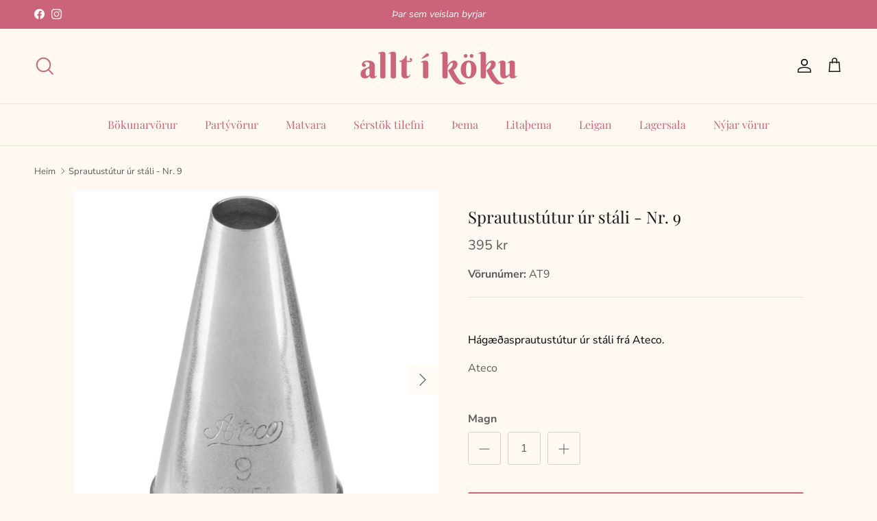

--- FILE ---
content_type: text/html; charset=utf-8
request_url: https://alltikoku.is/products/sprautustutur-ur-stali-nr-9
body_size: 25890
content:
<!doctype html>
<html class="no-js" lang="is" dir="ltr">
<head><meta charset="utf-8">
<meta name="viewport" content="width=device-width,initial-scale=1">
<title>Sprautustútur úr stáli - Nr. 9 &ndash; Allt í köku</title><link rel="canonical" href="https://alltikoku.is/products/sprautustutur-ur-stali-nr-9"><link rel="icon" href="//alltikoku.is/cdn/shop/files/Untitled_design_58.png?crop=center&height=48&v=1705766744&width=48" type="image/png">
  <link rel="apple-touch-icon" href="//alltikoku.is/cdn/shop/files/Untitled_design_58.png?crop=center&height=180&v=1705766744&width=180"><meta name="description" content="Hágæðasprautustútur úr stáli frá Ateco. Ateco"><meta property="og:site_name" content="Allt í köku">
<meta property="og:url" content="https://alltikoku.is/products/sprautustutur-ur-stali-nr-9">
<meta property="og:title" content="Sprautustútur úr stáli - Nr. 9">
<meta property="og:type" content="product">
<meta property="og:description" content="Hágæðasprautustútur úr stáli frá Ateco. Ateco"><meta property="og:image" content="http://alltikoku.is/cdn/shop/files/9_d0af9c61-f1ef-4f1b-b784-9fd197775f4c.jpg?crop=center&height=1200&v=1729688831&width=1200">
  <meta property="og:image:secure_url" content="https://alltikoku.is/cdn/shop/files/9_d0af9c61-f1ef-4f1b-b784-9fd197775f4c.jpg?crop=center&height=1200&v=1729688831&width=1200">
  <meta property="og:image:width" content="1000">
  <meta property="og:image:height" content="1000"><meta property="og:price:amount" content="395">
  <meta property="og:price:currency" content="ISK"><meta name="twitter:card" content="summary_large_image">
<meta name="twitter:title" content="Sprautustútur úr stáli - Nr. 9">
<meta name="twitter:description" content="Hágæðasprautustútur úr stáli frá Ateco. Ateco">
<style>@font-face {
  font-family: "Nunito Sans";
  font-weight: 400;
  font-style: normal;
  font-display: fallback;
  src: url("//alltikoku.is/cdn/fonts/nunito_sans/nunitosans_n4.0276fe080df0ca4e6a22d9cb55aed3ed5ba6b1da.woff2") format("woff2"),
       url("//alltikoku.is/cdn/fonts/nunito_sans/nunitosans_n4.b4964bee2f5e7fd9c3826447e73afe2baad607b7.woff") format("woff");
}
@font-face {
  font-family: "Nunito Sans";
  font-weight: 700;
  font-style: normal;
  font-display: fallback;
  src: url("//alltikoku.is/cdn/fonts/nunito_sans/nunitosans_n7.25d963ed46da26098ebeab731e90d8802d989fa5.woff2") format("woff2"),
       url("//alltikoku.is/cdn/fonts/nunito_sans/nunitosans_n7.d32e3219b3d2ec82285d3027bd673efc61a996c8.woff") format("woff");
}
@font-face {
  font-family: "Nunito Sans";
  font-weight: 500;
  font-style: normal;
  font-display: fallback;
  src: url("//alltikoku.is/cdn/fonts/nunito_sans/nunitosans_n5.6fc0ed1feb3fc393c40619f180fc49c4d0aae0db.woff2") format("woff2"),
       url("//alltikoku.is/cdn/fonts/nunito_sans/nunitosans_n5.2c84830b46099cbcc1095f30e0957b88b914e50a.woff") format("woff");
}
@font-face {
  font-family: "Nunito Sans";
  font-weight: 400;
  font-style: italic;
  font-display: fallback;
  src: url("//alltikoku.is/cdn/fonts/nunito_sans/nunitosans_i4.6e408730afac1484cf297c30b0e67c86d17fc586.woff2") format("woff2"),
       url("//alltikoku.is/cdn/fonts/nunito_sans/nunitosans_i4.c9b6dcbfa43622b39a5990002775a8381942ae38.woff") format("woff");
}
@font-face {
  font-family: "Nunito Sans";
  font-weight: 700;
  font-style: italic;
  font-display: fallback;
  src: url("//alltikoku.is/cdn/fonts/nunito_sans/nunitosans_i7.8c1124729eec046a321e2424b2acf328c2c12139.woff2") format("woff2"),
       url("//alltikoku.is/cdn/fonts/nunito_sans/nunitosans_i7.af4cda04357273e0996d21184432bcb14651a64d.woff") format("woff");
}
@font-face {
  font-family: "Playfair Display";
  font-weight: 400;
  font-style: normal;
  font-display: fallback;
  src: url("//alltikoku.is/cdn/fonts/playfair_display/playfairdisplay_n4.9980f3e16959dc89137cc1369bfc3ae98af1deb9.woff2") format("woff2"),
       url("//alltikoku.is/cdn/fonts/playfair_display/playfairdisplay_n4.c562b7c8e5637886a811d2a017f9e023166064ee.woff") format("woff");
}
@font-face {
  font-family: "Playfair Display";
  font-weight: 400;
  font-style: normal;
  font-display: fallback;
  src: url("//alltikoku.is/cdn/fonts/playfair_display/playfairdisplay_n4.9980f3e16959dc89137cc1369bfc3ae98af1deb9.woff2") format("woff2"),
       url("//alltikoku.is/cdn/fonts/playfair_display/playfairdisplay_n4.c562b7c8e5637886a811d2a017f9e023166064ee.woff") format("woff");
}
@font-face {
  font-family: "Playfair Display";
  font-weight: 400;
  font-style: normal;
  font-display: fallback;
  src: url("//alltikoku.is/cdn/fonts/playfair_display/playfairdisplay_n4.9980f3e16959dc89137cc1369bfc3ae98af1deb9.woff2") format("woff2"),
       url("//alltikoku.is/cdn/fonts/playfair_display/playfairdisplay_n4.c562b7c8e5637886a811d2a017f9e023166064ee.woff") format("woff");
}
@font-face {
  font-family: "Playfair Display";
  font-weight: 600;
  font-style: normal;
  font-display: fallback;
  src: url("//alltikoku.is/cdn/fonts/playfair_display/playfairdisplay_n6.41e9dda2e7301ca861c0ec25a53c1bdf16b6624d.woff2") format("woff2"),
       url("//alltikoku.is/cdn/fonts/playfair_display/playfairdisplay_n6.3fecbbfefcd2c3e39326078af5db97c0302e18b5.woff") format("woff");
}
:root {
  --page-container-width:          1480px;
  --reading-container-width:       720px;
  --divider-opacity:               0.14;
  --gutter-large:                  30px;
  --gutter-desktop:                20px;
  --gutter-mobile:                 16px;
  --section-padding:               50px;
  --larger-section-padding:        80px;
  --larger-section-padding-mobile: 60px;
  --largest-section-padding:       110px;
  --aos-animate-duration:          0.6s;

  --base-font-family:              "Nunito Sans", sans-serif;
  --base-font-weight:              400;
  --base-font-style:               normal;
  --heading-font-family:           "Playfair Display", serif;
  --heading-font-weight:           400;
  --heading-font-style:            normal;
  --logo-font-family:              "Playfair Display", serif;
  --logo-font-weight:              400;
  --logo-font-style:               normal;
  --nav-font-family:               "Playfair Display", serif;
  --nav-font-weight:               400;
  --nav-font-style:                normal;

  --base-text-size:16px;
  --base-line-height:              1.6;
  --input-text-size:16px;
  --smaller-text-size-1:13px;
  --smaller-text-size-2:14px;
  --smaller-text-size-3:13px;
  --smaller-text-size-4:12px;
  --larger-text-size:24px;
  --super-large-text-size:42px;
  --super-large-mobile-text-size:19px;
  --larger-mobile-text-size:19px;
  --logo-text-size:26px;--btn-letter-spacing: normal;
    --btn-text-transform: none;
    --button-text-size:  16px;
    --quickbuy-button-text-size: 14px;
    --small-feature-link-font-size: 1em;
    --input-btn-padding-top:             1em;
    --input-btn-padding-bottom:          1em;--heading-text-transform:none;
  --nav-text-size:                      16px;
  --mobile-menu-font-weight:            600;

  --body-bg-color:                      255 249 241;
  --bg-color:                           255 249 241;
  --body-text-color:                    92 92 92;
  --text-color:                         92 92 92;

  --header-text-col:                    #171717;--header-text-hover-col:             var(--main-nav-link-hover-col);--header-bg-col:                     #fff9f1;
  --heading-color:                     23 23 23;
  --body-heading-color:                23 23 23;
  --heading-divider-col:               #f2e7d7;

  --logo-col:                          #171717;
  --main-nav-bg:                       #fff9f1;
  --main-nav-link-col:                 #cb637a;
  --main-nav-link-hover-col:           #cb637a;
  --main-nav-link-featured-col:        #cb637a;

  --link-color:                        203 99 122;
  --body-link-color:                   203 99 122;

  --btn-bg-color:                        203 99 122;
  --btn-bg-hover-color:                  245 165 176;
  --btn-border-color:                    203 99 122;
  --btn-border-hover-color:              245 165 176;
  --btn-text-color:                      255 249 241;
  --btn-text-hover-color:                255 249 241;--btn-alt-bg-color:                    99 202 182;
  --btn-alt-text-color:                  255 249 241;
  --btn-alt-border-color:                99 202 182;
  --btn-alt-border-hover-color:          99 202 182;--btn-ter-bg-color:                    255 232 200;
  --btn-ter-text-color:                  41 41 41;
  --btn-ter-bg-hover-color:              203 99 122;
  --btn-ter-text-hover-color:            255 249 241;--btn-border-radius: 3px;--color-scheme-default:                             #fff9f1;
  --color-scheme-default-color:                       255 249 241;
  --color-scheme-default-text-color:                  92 92 92;
  --color-scheme-default-head-color:                  23 23 23;
  --color-scheme-default-link-color:                  203 99 122;
  --color-scheme-default-btn-text-color:              255 249 241;
  --color-scheme-default-btn-text-hover-color:        255 249 241;
  --color-scheme-default-btn-bg-color:                203 99 122;
  --color-scheme-default-btn-bg-hover-color:          245 165 176;
  --color-scheme-default-btn-border-color:            203 99 122;
  --color-scheme-default-btn-border-hover-color:      245 165 176;
  --color-scheme-default-btn-alt-text-color:          255 249 241;
  --color-scheme-default-btn-alt-bg-color:            99 202 182;
  --color-scheme-default-btn-alt-border-color:        99 202 182;
  --color-scheme-default-btn-alt-border-hover-color:  99 202 182;

  --color-scheme-1:                             #fff9f1;
  --color-scheme-1-color:                       255 249 241;
  --color-scheme-1-text-color:                  92 92 92;
  --color-scheme-1-head-color:                  203 99 122;
  --color-scheme-1-link-color:                  203 99 122;
  --color-scheme-1-btn-text-color:              255 249 241;
  --color-scheme-1-btn-text-hover-color:        255 249 241;
  --color-scheme-1-btn-bg-color:                203 99 122;
  --color-scheme-1-btn-bg-hover-color:          245 165 176;
  --color-scheme-1-btn-border-color:            203 99 122;
  --color-scheme-1-btn-border-hover-color:      245 165 176;
  --color-scheme-1-btn-alt-text-color:          203 99 122;
  --color-scheme-1-btn-alt-bg-color:            245 165 176;
  --color-scheme-1-btn-alt-border-color:        203 99 122;
  --color-scheme-1-btn-alt-border-hover-color:  203 99 122;

  --color-scheme-2:                             #cb637a;
  --color-scheme-2-color:                       203 99 122;
  --color-scheme-2-text-color:                  255 249 241;
  --color-scheme-2-head-color:                  255 249 241;
  --color-scheme-2-link-color:                  255 249 241;
  --color-scheme-2-btn-text-color:              203 99 122;
  --color-scheme-2-btn-text-hover-color:        203 99 122;
  --color-scheme-2-btn-bg-color:                255 249 241;
  --color-scheme-2-btn-bg-hover-color:          245 165 176;
  --color-scheme-2-btn-border-color:            255 249 241;
  --color-scheme-2-btn-border-hover-color:      245 165 176;
  --color-scheme-2-btn-alt-text-color:          255 249 241;
  --color-scheme-2-btn-alt-bg-color:            245 165 176;
  --color-scheme-2-btn-alt-border-color:        255 249 241;
  --color-scheme-2-btn-alt-border-hover-color:  255 249 241;

  /* Shop Pay payment terms */
  --payment-terms-background-color:    #fff9f1;--quickbuy-bg: 255 249 241;--body-input-background-color:       rgb(var(--body-bg-color));
  --input-background-color:            rgb(var(--body-bg-color));
  --body-input-text-color:             var(--body-text-color);
  --input-text-color:                  var(--body-text-color);
  --body-input-border-color:           rgb(214, 210, 204);
  --input-border-color:                rgb(214, 210, 204);
  --input-border-color-hover:          rgb(165, 163, 159);
  --input-border-color-active:         rgb(92, 92, 92);

  --swatch-cross-svg:                  url("data:image/svg+xml,%3Csvg xmlns='http://www.w3.org/2000/svg' width='240' height='240' viewBox='0 0 24 24' fill='none' stroke='rgb(214, 210, 204)' stroke-width='0.09' preserveAspectRatio='none' %3E%3Cline x1='24' y1='0' x2='0' y2='24'%3E%3C/line%3E%3C/svg%3E");
  --swatch-cross-hover:                url("data:image/svg+xml,%3Csvg xmlns='http://www.w3.org/2000/svg' width='240' height='240' viewBox='0 0 24 24' fill='none' stroke='rgb(165, 163, 159)' stroke-width='0.09' preserveAspectRatio='none' %3E%3Cline x1='24' y1='0' x2='0' y2='24'%3E%3C/line%3E%3C/svg%3E");
  --swatch-cross-active:               url("data:image/svg+xml,%3Csvg xmlns='http://www.w3.org/2000/svg' width='240' height='240' viewBox='0 0 24 24' fill='none' stroke='rgb(92, 92, 92)' stroke-width='0.09' preserveAspectRatio='none' %3E%3Cline x1='24' y1='0' x2='0' y2='24'%3E%3C/line%3E%3C/svg%3E");

  --footer-divider-col:                #fff9f1;
  --footer-text-col:                   255 249 241;
  --footer-heading-col:                255 249 241;
  --footer-bg:                         #cb637a;--product-label-overlay-justify: flex-start;--product-label-overlay-align: flex-start;--product-label-overlay-reduction-text:   #ffffff;
  --product-label-overlay-reduction-bg:     #cb637a;
  --product-label-overlay-stock-text:       #ffffff;
  --product-label-overlay-stock-bg:         #beace4;
  --product-label-overlay-new-text:         #ffffff;
  --product-label-overlay-new-bg:           #63cab6;
  --product-label-overlay-meta-text:        #ffffff;
  --product-label-overlay-meta-bg:          #f5a5b0;
  --product-label-sale-text:                #cb637a;
  --product-label-sold-text:                #beace4;
  --product-label-preorder-text:            #63cab6;

  --product-block-crop-align:               center;

  
  --product-block-price-align:              center;
  --product-block-price-item-margin-start:  .25rem;
  --product-block-price-item-margin-end:    .25rem;
  

  --collection-block-image-position:   center center;

  --swatch-picker-image-size:          20px;
  --swatch-crop-align:                 center center;

  --image-overlay-text-color:          255 249 241;--image-overlay-bg:                  rgba(0, 0, 0, 0.11);
  --image-overlay-shadow-start:        rgb(0 0 0 / 0.15);
  --image-overlay-box-opacity:         0.9;.image-overlay--bg-box .text-overlay .text-overlay__text {
      --image-overlay-box-bg: 255 249 241;
      --heading-color: var(--body-heading-color);
      --text-color: var(--body-text-color);
      --link-color: var(--body-link-color);
    }--product-inventory-ok-box-color:            #daf4ef;
  --product-inventory-ok-text-color:           #63cab6;
  --product-inventory-ok-icon-box-fill-color:  #fff;
  --product-inventory-low-box-color:           #f5a5b0;
  --product-inventory-low-text-color:          #cb637a;
  --product-inventory-low-icon-box-fill-color: #fff;
  --product-inventory-low-text-color-channels: 99, 202, 182;
  --product-inventory-ok-text-color-channels:  203, 99, 122;

  --rating-star-color: 245 165 176;
}::selection {
    background: rgb(var(--body-heading-color));
    color: rgb(var(--body-bg-color));
  }
  ::-moz-selection {
    background: rgb(var(--body-heading-color));
    color: rgb(var(--body-bg-color));
  }.use-color-scheme--default {
  --product-label-sale-text:           #cb637a;
  --product-label-sold-text:           #beace4;
  --product-label-preorder-text:       #63cab6;
  --input-background-color:            rgb(var(--body-bg-color));
  --input-text-color:                  var(--body-input-text-color);
  --input-border-color:                rgb(214, 210, 204);
  --input-border-color-hover:          rgb(165, 163, 159);
  --input-border-color-active:         rgb(92, 92, 92);
}</style>

  <link href="//alltikoku.is/cdn/shop/t/8/assets/main.css?v=15109200285789855991705675805" rel="stylesheet" type="text/css" media="all" />
<link rel="preload" as="font" href="//alltikoku.is/cdn/fonts/nunito_sans/nunitosans_n4.0276fe080df0ca4e6a22d9cb55aed3ed5ba6b1da.woff2" type="font/woff2" crossorigin><link rel="preload" as="font" href="//alltikoku.is/cdn/fonts/playfair_display/playfairdisplay_n4.9980f3e16959dc89137cc1369bfc3ae98af1deb9.woff2" type="font/woff2" crossorigin><script>
    document.documentElement.className = document.documentElement.className.replace('no-js', 'js');

    window.theme = {
      info: {
        name: 'Symmetry',
        version: '7.1.1'
      },
      device: {
        hasTouch: window.matchMedia('(any-pointer: coarse)').matches,
        hasHover: window.matchMedia('(hover: hover)').matches
      },
      mediaQueries: {
        md: '(min-width: 768px)',
        productMediaCarouselBreak: '(min-width: 1041px)'
      },
      routes: {
        base: 'https://alltikoku.is',
        cart: '/cart',
        cartAdd: '/cart/add.js',
        cartUpdate: '/cart/update.js',
        predictiveSearch: '/search/suggest'
      },
      strings: {
        cartTermsConfirmation: "Þú verður að samþykkja skilmálana áður en þú heldur áfram.",
        cartItemsQuantityError: "Þú getur aðeins bætt við [QUANTITY] ef þessari vöru í körfuna.",
        generalSearchViewAll: "Skoða allar leitarniðurstöður",
        noStock: "Uppselt",
        noVariant: "Ekki tiltækt",
        productsProductChooseA: "Veldu a",
        generalSearchPages: "Síður",
        generalSearchNoResultsWithoutTerms: "Því miður fannst ekkert, prófaðu annað leitarorð",
        shippingCalculator: {
          singleRate: "Það er einn sendingarkostnaður fyrir þennan áfangastað:",
          multipleRates: "Það eru fleiri en einn sendingarkostnaður fyrir þennan áfangastað:",
          noRates: "Við sendum ekki til þessa svæðis"
        }
      },
      settings: {
        moneyWithCurrencyFormat: "{{amount_no_decimals}} ISK",
        cartType: "drawer",
        afterAddToCart: "drawer",
        quickbuyStyle: "whole",
        externalLinksNewTab: true,
        internalLinksSmoothScroll: true
      }
    }

    theme.inlineNavigationCheck = function() {
      var pageHeader = document.querySelector('.pageheader'),
          inlineNavContainer = pageHeader.querySelector('.logo-area__left__inner'),
          inlineNav = inlineNavContainer.querySelector('.navigation--left');
      if (inlineNav && getComputedStyle(inlineNav).display != 'none') {
        var inlineMenuCentered = document.querySelector('.pageheader--layout-inline-menu-center'),
            logoContainer = document.querySelector('.logo-area__middle__inner');
        if(inlineMenuCentered) {
          var rightWidth = document.querySelector('.logo-area__right__inner').clientWidth,
              middleWidth = logoContainer.clientWidth,
              logoArea = document.querySelector('.logo-area'),
              computedLogoAreaStyle = getComputedStyle(logoArea),
              logoAreaInnerWidth = logoArea.clientWidth - Math.ceil(parseFloat(computedLogoAreaStyle.paddingLeft)) - Math.ceil(parseFloat(computedLogoAreaStyle.paddingRight)),
              availableNavWidth = logoAreaInnerWidth - Math.max(rightWidth, middleWidth) * 2 - 40;
          inlineNavContainer.style.maxWidth = availableNavWidth + 'px';
        }

        var firstInlineNavLink = inlineNav.querySelector('.navigation__item:first-child'),
            lastInlineNavLink = inlineNav.querySelector('.navigation__item:last-child');
        if (lastInlineNavLink) {
          var inlineNavWidth = null;
          if(document.querySelector('html[dir=rtl]')) {
            inlineNavWidth = firstInlineNavLink.offsetLeft - lastInlineNavLink.offsetLeft + firstInlineNavLink.offsetWidth;
          } else {
            inlineNavWidth = lastInlineNavLink.offsetLeft - firstInlineNavLink.offsetLeft + lastInlineNavLink.offsetWidth;
          }
          if (inlineNavContainer.offsetWidth >= inlineNavWidth) {
            pageHeader.classList.add('pageheader--layout-inline-permitted');
            var tallLogo = logoContainer.clientHeight > lastInlineNavLink.clientHeight + 20;
            if (tallLogo) {
              inlineNav.classList.add('navigation--tight-underline');
            } else {
              inlineNav.classList.remove('navigation--tight-underline');
            }
          } else {
            pageHeader.classList.remove('pageheader--layout-inline-permitted');
          }
        }
      }
    };

    theme.setInitialHeaderHeightProperty = () => {
      const section = document.querySelector('.section-header');
      if (section) {
        document.documentElement.style.setProperty('--theme-header-height', Math.ceil(section.clientHeight) + 'px');
      }
    };
  </script>

  <script src="//alltikoku.is/cdn/shop/t/8/assets/main.js?v=71870558515218237981707823485" defer></script>
    <script src="//alltikoku.is/cdn/shop/t/8/assets/animate-on-scroll.js?v=15249566486942820451705675807" defer></script>
    <link href="//alltikoku.is/cdn/shop/t/8/assets/animate-on-scroll.css?v=35216439550296132921705675808" rel="stylesheet" type="text/css" media="all" />
  

  <script>window.performance && window.performance.mark && window.performance.mark('shopify.content_for_header.start');</script><meta id="shopify-digital-wallet" name="shopify-digital-wallet" content="/77506511167/digital_wallets/dialog">
<link rel="alternate" hreflang="x-default" href="https://alltikoku.is/products/sprautustutur-ur-stali-nr-9">
<link rel="alternate" hreflang="is" href="https://alltikoku.is/products/sprautustutur-ur-stali-nr-9">
<link rel="alternate" hreflang="en" href="https://alltikoku.is/en/products/sprautustutur-ur-stali-nr-9">
<link rel="alternate" type="application/json+oembed" href="https://alltikoku.is/products/sprautustutur-ur-stali-nr-9.oembed">
<script async="async" src="/checkouts/internal/preloads.js?locale=is-IS"></script>
<script id="shopify-features" type="application/json">{"accessToken":"e4a40eceb4e7beb56c2ece9c05521e7e","betas":["rich-media-storefront-analytics"],"domain":"alltikoku.is","predictiveSearch":true,"shopId":77506511167,"locale":"en"}</script>
<script>var Shopify = Shopify || {};
Shopify.shop = "ead9c6.myshopify.com";
Shopify.locale = "is";
Shopify.currency = {"active":"ISK","rate":"1.0"};
Shopify.country = "IS";
Shopify.theme = {"name":"AIK - Symmetry - Power Tools","id":164792762687,"schema_name":"Symmetry","schema_version":"7.1.1","theme_store_id":null,"role":"main"};
Shopify.theme.handle = "null";
Shopify.theme.style = {"id":null,"handle":null};
Shopify.cdnHost = "alltikoku.is/cdn";
Shopify.routes = Shopify.routes || {};
Shopify.routes.root = "/";</script>
<script type="module">!function(o){(o.Shopify=o.Shopify||{}).modules=!0}(window);</script>
<script>!function(o){function n(){var o=[];function n(){o.push(Array.prototype.slice.apply(arguments))}return n.q=o,n}var t=o.Shopify=o.Shopify||{};t.loadFeatures=n(),t.autoloadFeatures=n()}(window);</script>
<script id="shop-js-analytics" type="application/json">{"pageType":"product"}</script>
<script defer="defer" async type="module" src="//alltikoku.is/cdn/shopifycloud/shop-js/modules/v2/client.init-shop-cart-sync_BdyHc3Nr.en.esm.js"></script>
<script defer="defer" async type="module" src="//alltikoku.is/cdn/shopifycloud/shop-js/modules/v2/chunk.common_Daul8nwZ.esm.js"></script>
<script type="module">
  await import("//alltikoku.is/cdn/shopifycloud/shop-js/modules/v2/client.init-shop-cart-sync_BdyHc3Nr.en.esm.js");
await import("//alltikoku.is/cdn/shopifycloud/shop-js/modules/v2/chunk.common_Daul8nwZ.esm.js");

  window.Shopify.SignInWithShop?.initShopCartSync?.({"fedCMEnabled":true,"windoidEnabled":true});

</script>
<script id="__st">var __st={"a":77506511167,"offset":0,"reqid":"1ec01eab-f2aa-4db5-9857-376aeec9c5b3-1768946862","pageurl":"alltikoku.is\/products\/sprautustutur-ur-stali-nr-9","u":"b017978feeec","p":"product","rtyp":"product","rid":8482369077567};</script>
<script>window.ShopifyPaypalV4VisibilityTracking = true;</script>
<script id="captcha-bootstrap">!function(){'use strict';const t='contact',e='account',n='new_comment',o=[[t,t],['blogs',n],['comments',n],[t,'customer']],c=[[e,'customer_login'],[e,'guest_login'],[e,'recover_customer_password'],[e,'create_customer']],r=t=>t.map((([t,e])=>`form[action*='/${t}']:not([data-nocaptcha='true']) input[name='form_type'][value='${e}']`)).join(','),a=t=>()=>t?[...document.querySelectorAll(t)].map((t=>t.form)):[];function s(){const t=[...o],e=r(t);return a(e)}const i='password',u='form_key',d=['recaptcha-v3-token','g-recaptcha-response','h-captcha-response',i],f=()=>{try{return window.sessionStorage}catch{return}},m='__shopify_v',_=t=>t.elements[u];function p(t,e,n=!1){try{const o=window.sessionStorage,c=JSON.parse(o.getItem(e)),{data:r}=function(t){const{data:e,action:n}=t;return t[m]||n?{data:e,action:n}:{data:t,action:n}}(c);for(const[e,n]of Object.entries(r))t.elements[e]&&(t.elements[e].value=n);n&&o.removeItem(e)}catch(o){console.error('form repopulation failed',{error:o})}}const l='form_type',E='cptcha';function T(t){t.dataset[E]=!0}const w=window,h=w.document,L='Shopify',v='ce_forms',y='captcha';let A=!1;((t,e)=>{const n=(g='f06e6c50-85a8-45c8-87d0-21a2b65856fe',I='https://cdn.shopify.com/shopifycloud/storefront-forms-hcaptcha/ce_storefront_forms_captcha_hcaptcha.v1.5.2.iife.js',D={infoText:'Protected by hCaptcha',privacyText:'Privacy',termsText:'Terms'},(t,e,n)=>{const o=w[L][v],c=o.bindForm;if(c)return c(t,g,e,D).then(n);var r;o.q.push([[t,g,e,D],n]),r=I,A||(h.body.append(Object.assign(h.createElement('script'),{id:'captcha-provider',async:!0,src:r})),A=!0)});var g,I,D;w[L]=w[L]||{},w[L][v]=w[L][v]||{},w[L][v].q=[],w[L][y]=w[L][y]||{},w[L][y].protect=function(t,e){n(t,void 0,e),T(t)},Object.freeze(w[L][y]),function(t,e,n,w,h,L){const[v,y,A,g]=function(t,e,n){const i=e?o:[],u=t?c:[],d=[...i,...u],f=r(d),m=r(i),_=r(d.filter((([t,e])=>n.includes(e))));return[a(f),a(m),a(_),s()]}(w,h,L),I=t=>{const e=t.target;return e instanceof HTMLFormElement?e:e&&e.form},D=t=>v().includes(t);t.addEventListener('submit',(t=>{const e=I(t);if(!e)return;const n=D(e)&&!e.dataset.hcaptchaBound&&!e.dataset.recaptchaBound,o=_(e),c=g().includes(e)&&(!o||!o.value);(n||c)&&t.preventDefault(),c&&!n&&(function(t){try{if(!f())return;!function(t){const e=f();if(!e)return;const n=_(t);if(!n)return;const o=n.value;o&&e.removeItem(o)}(t);const e=Array.from(Array(32),(()=>Math.random().toString(36)[2])).join('');!function(t,e){_(t)||t.append(Object.assign(document.createElement('input'),{type:'hidden',name:u})),t.elements[u].value=e}(t,e),function(t,e){const n=f();if(!n)return;const o=[...t.querySelectorAll(`input[type='${i}']`)].map((({name:t})=>t)),c=[...d,...o],r={};for(const[a,s]of new FormData(t).entries())c.includes(a)||(r[a]=s);n.setItem(e,JSON.stringify({[m]:1,action:t.action,data:r}))}(t,e)}catch(e){console.error('failed to persist form',e)}}(e),e.submit())}));const S=(t,e)=>{t&&!t.dataset[E]&&(n(t,e.some((e=>e===t))),T(t))};for(const o of['focusin','change'])t.addEventListener(o,(t=>{const e=I(t);D(e)&&S(e,y())}));const B=e.get('form_key'),M=e.get(l),P=B&&M;t.addEventListener('DOMContentLoaded',(()=>{const t=y();if(P)for(const e of t)e.elements[l].value===M&&p(e,B);[...new Set([...A(),...v().filter((t=>'true'===t.dataset.shopifyCaptcha))])].forEach((e=>S(e,t)))}))}(h,new URLSearchParams(w.location.search),n,t,e,['guest_login'])})(!0,!0)}();</script>
<script integrity="sha256-4kQ18oKyAcykRKYeNunJcIwy7WH5gtpwJnB7kiuLZ1E=" data-source-attribution="shopify.loadfeatures" defer="defer" src="//alltikoku.is/cdn/shopifycloud/storefront/assets/storefront/load_feature-a0a9edcb.js" crossorigin="anonymous"></script>
<script data-source-attribution="shopify.dynamic_checkout.dynamic.init">var Shopify=Shopify||{};Shopify.PaymentButton=Shopify.PaymentButton||{isStorefrontPortableWallets:!0,init:function(){window.Shopify.PaymentButton.init=function(){};var t=document.createElement("script");t.src="https://alltikoku.is/cdn/shopifycloud/portable-wallets/latest/portable-wallets.en.js",t.type="module",document.head.appendChild(t)}};
</script>
<script data-source-attribution="shopify.dynamic_checkout.buyer_consent">
  function portableWalletsHideBuyerConsent(e){var t=document.getElementById("shopify-buyer-consent"),n=document.getElementById("shopify-subscription-policy-button");t&&n&&(t.classList.add("hidden"),t.setAttribute("aria-hidden","true"),n.removeEventListener("click",e))}function portableWalletsShowBuyerConsent(e){var t=document.getElementById("shopify-buyer-consent"),n=document.getElementById("shopify-subscription-policy-button");t&&n&&(t.classList.remove("hidden"),t.removeAttribute("aria-hidden"),n.addEventListener("click",e))}window.Shopify?.PaymentButton&&(window.Shopify.PaymentButton.hideBuyerConsent=portableWalletsHideBuyerConsent,window.Shopify.PaymentButton.showBuyerConsent=portableWalletsShowBuyerConsent);
</script>
<script data-source-attribution="shopify.dynamic_checkout.cart.bootstrap">document.addEventListener("DOMContentLoaded",(function(){function t(){return document.querySelector("shopify-accelerated-checkout-cart, shopify-accelerated-checkout")}if(t())Shopify.PaymentButton.init();else{new MutationObserver((function(e,n){t()&&(Shopify.PaymentButton.init(),n.disconnect())})).observe(document.body,{childList:!0,subtree:!0})}}));
</script>
<script id="sections-script" data-sections="related-products" defer="defer" src="//alltikoku.is/cdn/shop/t/8/compiled_assets/scripts.js?v=9230"></script>
<script>window.performance && window.performance.mark && window.performance.mark('shopify.content_for_header.end');</script>
<!-- CC Custom Head Start --><!-- CC Custom Head End --><link href="//alltikoku.is/cdn/shop/t/8/assets/filter-menu.css?v=38614202825033112621707931433" rel="stylesheet" type="text/css" media="all" />
<script src="//alltikoku.is/cdn/shop/t/8/assets/filter-menu.js?v=121436412604812436471705675807" type="text/javascript"></script>



<link href="https://monorail-edge.shopifysvc.com" rel="dns-prefetch">
<script>(function(){if ("sendBeacon" in navigator && "performance" in window) {try {var session_token_from_headers = performance.getEntriesByType('navigation')[0].serverTiming.find(x => x.name == '_s').description;} catch {var session_token_from_headers = undefined;}var session_cookie_matches = document.cookie.match(/_shopify_s=([^;]*)/);var session_token_from_cookie = session_cookie_matches && session_cookie_matches.length === 2 ? session_cookie_matches[1] : "";var session_token = session_token_from_headers || session_token_from_cookie || "";function handle_abandonment_event(e) {var entries = performance.getEntries().filter(function(entry) {return /monorail-edge.shopifysvc.com/.test(entry.name);});if (!window.abandonment_tracked && entries.length === 0) {window.abandonment_tracked = true;var currentMs = Date.now();var navigation_start = performance.timing.navigationStart;var payload = {shop_id: 77506511167,url: window.location.href,navigation_start,duration: currentMs - navigation_start,session_token,page_type: "product"};window.navigator.sendBeacon("https://monorail-edge.shopifysvc.com/v1/produce", JSON.stringify({schema_id: "online_store_buyer_site_abandonment/1.1",payload: payload,metadata: {event_created_at_ms: currentMs,event_sent_at_ms: currentMs}}));}}window.addEventListener('pagehide', handle_abandonment_event);}}());</script>
<script id="web-pixels-manager-setup">(function e(e,d,r,n,o){if(void 0===o&&(o={}),!Boolean(null===(a=null===(i=window.Shopify)||void 0===i?void 0:i.analytics)||void 0===a?void 0:a.replayQueue)){var i,a;window.Shopify=window.Shopify||{};var t=window.Shopify;t.analytics=t.analytics||{};var s=t.analytics;s.replayQueue=[],s.publish=function(e,d,r){return s.replayQueue.push([e,d,r]),!0};try{self.performance.mark("wpm:start")}catch(e){}var l=function(){var e={modern:/Edge?\/(1{2}[4-9]|1[2-9]\d|[2-9]\d{2}|\d{4,})\.\d+(\.\d+|)|Firefox\/(1{2}[4-9]|1[2-9]\d|[2-9]\d{2}|\d{4,})\.\d+(\.\d+|)|Chrom(ium|e)\/(9{2}|\d{3,})\.\d+(\.\d+|)|(Maci|X1{2}).+ Version\/(15\.\d+|(1[6-9]|[2-9]\d|\d{3,})\.\d+)([,.]\d+|)( \(\w+\)|)( Mobile\/\w+|) Safari\/|Chrome.+OPR\/(9{2}|\d{3,})\.\d+\.\d+|(CPU[ +]OS|iPhone[ +]OS|CPU[ +]iPhone|CPU IPhone OS|CPU iPad OS)[ +]+(15[._]\d+|(1[6-9]|[2-9]\d|\d{3,})[._]\d+)([._]\d+|)|Android:?[ /-](13[3-9]|1[4-9]\d|[2-9]\d{2}|\d{4,})(\.\d+|)(\.\d+|)|Android.+Firefox\/(13[5-9]|1[4-9]\d|[2-9]\d{2}|\d{4,})\.\d+(\.\d+|)|Android.+Chrom(ium|e)\/(13[3-9]|1[4-9]\d|[2-9]\d{2}|\d{4,})\.\d+(\.\d+|)|SamsungBrowser\/([2-9]\d|\d{3,})\.\d+/,legacy:/Edge?\/(1[6-9]|[2-9]\d|\d{3,})\.\d+(\.\d+|)|Firefox\/(5[4-9]|[6-9]\d|\d{3,})\.\d+(\.\d+|)|Chrom(ium|e)\/(5[1-9]|[6-9]\d|\d{3,})\.\d+(\.\d+|)([\d.]+$|.*Safari\/(?![\d.]+ Edge\/[\d.]+$))|(Maci|X1{2}).+ Version\/(10\.\d+|(1[1-9]|[2-9]\d|\d{3,})\.\d+)([,.]\d+|)( \(\w+\)|)( Mobile\/\w+|) Safari\/|Chrome.+OPR\/(3[89]|[4-9]\d|\d{3,})\.\d+\.\d+|(CPU[ +]OS|iPhone[ +]OS|CPU[ +]iPhone|CPU IPhone OS|CPU iPad OS)[ +]+(10[._]\d+|(1[1-9]|[2-9]\d|\d{3,})[._]\d+)([._]\d+|)|Android:?[ /-](13[3-9]|1[4-9]\d|[2-9]\d{2}|\d{4,})(\.\d+|)(\.\d+|)|Mobile Safari.+OPR\/([89]\d|\d{3,})\.\d+\.\d+|Android.+Firefox\/(13[5-9]|1[4-9]\d|[2-9]\d{2}|\d{4,})\.\d+(\.\d+|)|Android.+Chrom(ium|e)\/(13[3-9]|1[4-9]\d|[2-9]\d{2}|\d{4,})\.\d+(\.\d+|)|Android.+(UC? ?Browser|UCWEB|U3)[ /]?(15\.([5-9]|\d{2,})|(1[6-9]|[2-9]\d|\d{3,})\.\d+)\.\d+|SamsungBrowser\/(5\.\d+|([6-9]|\d{2,})\.\d+)|Android.+MQ{2}Browser\/(14(\.(9|\d{2,})|)|(1[5-9]|[2-9]\d|\d{3,})(\.\d+|))(\.\d+|)|K[Aa][Ii]OS\/(3\.\d+|([4-9]|\d{2,})\.\d+)(\.\d+|)/},d=e.modern,r=e.legacy,n=navigator.userAgent;return n.match(d)?"modern":n.match(r)?"legacy":"unknown"}(),u="modern"===l?"modern":"legacy",c=(null!=n?n:{modern:"",legacy:""})[u],f=function(e){return[e.baseUrl,"/wpm","/b",e.hashVersion,"modern"===e.buildTarget?"m":"l",".js"].join("")}({baseUrl:d,hashVersion:r,buildTarget:u}),m=function(e){var d=e.version,r=e.bundleTarget,n=e.surface,o=e.pageUrl,i=e.monorailEndpoint;return{emit:function(e){var a=e.status,t=e.errorMsg,s=(new Date).getTime(),l=JSON.stringify({metadata:{event_sent_at_ms:s},events:[{schema_id:"web_pixels_manager_load/3.1",payload:{version:d,bundle_target:r,page_url:o,status:a,surface:n,error_msg:t},metadata:{event_created_at_ms:s}}]});if(!i)return console&&console.warn&&console.warn("[Web Pixels Manager] No Monorail endpoint provided, skipping logging."),!1;try{return self.navigator.sendBeacon.bind(self.navigator)(i,l)}catch(e){}var u=new XMLHttpRequest;try{return u.open("POST",i,!0),u.setRequestHeader("Content-Type","text/plain"),u.send(l),!0}catch(e){return console&&console.warn&&console.warn("[Web Pixels Manager] Got an unhandled error while logging to Monorail."),!1}}}}({version:r,bundleTarget:l,surface:e.surface,pageUrl:self.location.href,monorailEndpoint:e.monorailEndpoint});try{o.browserTarget=l,function(e){var d=e.src,r=e.async,n=void 0===r||r,o=e.onload,i=e.onerror,a=e.sri,t=e.scriptDataAttributes,s=void 0===t?{}:t,l=document.createElement("script"),u=document.querySelector("head"),c=document.querySelector("body");if(l.async=n,l.src=d,a&&(l.integrity=a,l.crossOrigin="anonymous"),s)for(var f in s)if(Object.prototype.hasOwnProperty.call(s,f))try{l.dataset[f]=s[f]}catch(e){}if(o&&l.addEventListener("load",o),i&&l.addEventListener("error",i),u)u.appendChild(l);else{if(!c)throw new Error("Did not find a head or body element to append the script");c.appendChild(l)}}({src:f,async:!0,onload:function(){if(!function(){var e,d;return Boolean(null===(d=null===(e=window.Shopify)||void 0===e?void 0:e.analytics)||void 0===d?void 0:d.initialized)}()){var d=window.webPixelsManager.init(e)||void 0;if(d){var r=window.Shopify.analytics;r.replayQueue.forEach((function(e){var r=e[0],n=e[1],o=e[2];d.publishCustomEvent(r,n,o)})),r.replayQueue=[],r.publish=d.publishCustomEvent,r.visitor=d.visitor,r.initialized=!0}}},onerror:function(){return m.emit({status:"failed",errorMsg:"".concat(f," has failed to load")})},sri:function(e){var d=/^sha384-[A-Za-z0-9+/=]+$/;return"string"==typeof e&&d.test(e)}(c)?c:"",scriptDataAttributes:o}),m.emit({status:"loading"})}catch(e){m.emit({status:"failed",errorMsg:(null==e?void 0:e.message)||"Unknown error"})}}})({shopId: 77506511167,storefrontBaseUrl: "https://alltikoku.is",extensionsBaseUrl: "https://extensions.shopifycdn.com/cdn/shopifycloud/web-pixels-manager",monorailEndpoint: "https://monorail-edge.shopifysvc.com/unstable/produce_batch",surface: "storefront-renderer",enabledBetaFlags: ["2dca8a86"],webPixelsConfigList: [{"id":"831193407","configuration":"{\"config\":\"{\\\"pixel_id\\\":\\\"G-951JFSC6N0\\\",\\\"gtag_events\\\":[{\\\"type\\\":\\\"purchase\\\",\\\"action_label\\\":\\\"G-951JFSC6N0\\\"},{\\\"type\\\":\\\"page_view\\\",\\\"action_label\\\":\\\"G-951JFSC6N0\\\"},{\\\"type\\\":\\\"view_item\\\",\\\"action_label\\\":\\\"G-951JFSC6N0\\\"},{\\\"type\\\":\\\"search\\\",\\\"action_label\\\":\\\"G-951JFSC6N0\\\"},{\\\"type\\\":\\\"add_to_cart\\\",\\\"action_label\\\":\\\"G-951JFSC6N0\\\"},{\\\"type\\\":\\\"begin_checkout\\\",\\\"action_label\\\":\\\"G-951JFSC6N0\\\"},{\\\"type\\\":\\\"add_payment_info\\\",\\\"action_label\\\":\\\"G-951JFSC6N0\\\"}],\\\"enable_monitoring_mode\\\":false}\"}","eventPayloadVersion":"v1","runtimeContext":"OPEN","scriptVersion":"b2a88bafab3e21179ed38636efcd8a93","type":"APP","apiClientId":1780363,"privacyPurposes":[],"dataSharingAdjustments":{"protectedCustomerApprovalScopes":["read_customer_address","read_customer_email","read_customer_name","read_customer_personal_data","read_customer_phone"]}},{"id":"250118463","configuration":"{\"pixel_id\":\"406316943817343\",\"pixel_type\":\"facebook_pixel\",\"metaapp_system_user_token\":\"-\"}","eventPayloadVersion":"v1","runtimeContext":"OPEN","scriptVersion":"ca16bc87fe92b6042fbaa3acc2fbdaa6","type":"APP","apiClientId":2329312,"privacyPurposes":["ANALYTICS","MARKETING","SALE_OF_DATA"],"dataSharingAdjustments":{"protectedCustomerApprovalScopes":["read_customer_address","read_customer_email","read_customer_name","read_customer_personal_data","read_customer_phone"]}},{"id":"shopify-app-pixel","configuration":"{}","eventPayloadVersion":"v1","runtimeContext":"STRICT","scriptVersion":"0450","apiClientId":"shopify-pixel","type":"APP","privacyPurposes":["ANALYTICS","MARKETING"]},{"id":"shopify-custom-pixel","eventPayloadVersion":"v1","runtimeContext":"LAX","scriptVersion":"0450","apiClientId":"shopify-pixel","type":"CUSTOM","privacyPurposes":["ANALYTICS","MARKETING"]}],isMerchantRequest: false,initData: {"shop":{"name":"Allt í köku","paymentSettings":{"currencyCode":"ISK"},"myshopifyDomain":"ead9c6.myshopify.com","countryCode":"IS","storefrontUrl":"https:\/\/alltikoku.is"},"customer":null,"cart":null,"checkout":null,"productVariants":[{"price":{"amount":395.0,"currencyCode":"ISK"},"product":{"title":"Sprautustútur úr stáli - Nr. 9","vendor":"Ateco","id":"8482369077567","untranslatedTitle":"Sprautustútur úr stáli - Nr. 9","url":"\/products\/sprautustutur-ur-stali-nr-9","type":"sprautustutar-og-pokar"},"id":"45399134601535","image":{"src":"\/\/alltikoku.is\/cdn\/shop\/files\/9_d0af9c61-f1ef-4f1b-b784-9fd197775f4c.jpg?v=1729688831"},"sku":"AT9","title":"Default Title","untranslatedTitle":"Default Title"}],"purchasingCompany":null},},"https://alltikoku.is/cdn","fcfee988w5aeb613cpc8e4bc33m6693e112",{"modern":"","legacy":""},{"shopId":"77506511167","storefrontBaseUrl":"https:\/\/alltikoku.is","extensionBaseUrl":"https:\/\/extensions.shopifycdn.com\/cdn\/shopifycloud\/web-pixels-manager","surface":"storefront-renderer","enabledBetaFlags":"[\"2dca8a86\"]","isMerchantRequest":"false","hashVersion":"fcfee988w5aeb613cpc8e4bc33m6693e112","publish":"custom","events":"[[\"page_viewed\",{}],[\"product_viewed\",{\"productVariant\":{\"price\":{\"amount\":395.0,\"currencyCode\":\"ISK\"},\"product\":{\"title\":\"Sprautustútur úr stáli - Nr. 9\",\"vendor\":\"Ateco\",\"id\":\"8482369077567\",\"untranslatedTitle\":\"Sprautustútur úr stáli - Nr. 9\",\"url\":\"\/products\/sprautustutur-ur-stali-nr-9\",\"type\":\"sprautustutar-og-pokar\"},\"id\":\"45399134601535\",\"image\":{\"src\":\"\/\/alltikoku.is\/cdn\/shop\/files\/9_d0af9c61-f1ef-4f1b-b784-9fd197775f4c.jpg?v=1729688831\"},\"sku\":\"AT9\",\"title\":\"Default Title\",\"untranslatedTitle\":\"Default Title\"}}]]"});</script><script>
  window.ShopifyAnalytics = window.ShopifyAnalytics || {};
  window.ShopifyAnalytics.meta = window.ShopifyAnalytics.meta || {};
  window.ShopifyAnalytics.meta.currency = 'ISK';
  var meta = {"product":{"id":8482369077567,"gid":"gid:\/\/shopify\/Product\/8482369077567","vendor":"Ateco","type":"sprautustutar-og-pokar","handle":"sprautustutur-ur-stali-nr-9","variants":[{"id":45399134601535,"price":39500,"name":"Sprautustútur úr stáli - Nr. 9","public_title":null,"sku":"AT9"}],"remote":false},"page":{"pageType":"product","resourceType":"product","resourceId":8482369077567,"requestId":"1ec01eab-f2aa-4db5-9857-376aeec9c5b3-1768946862"}};
  for (var attr in meta) {
    window.ShopifyAnalytics.meta[attr] = meta[attr];
  }
</script>
<script class="analytics">
  (function () {
    var customDocumentWrite = function(content) {
      var jquery = null;

      if (window.jQuery) {
        jquery = window.jQuery;
      } else if (window.Checkout && window.Checkout.$) {
        jquery = window.Checkout.$;
      }

      if (jquery) {
        jquery('body').append(content);
      }
    };

    var hasLoggedConversion = function(token) {
      if (token) {
        return document.cookie.indexOf('loggedConversion=' + token) !== -1;
      }
      return false;
    }

    var setCookieIfConversion = function(token) {
      if (token) {
        var twoMonthsFromNow = new Date(Date.now());
        twoMonthsFromNow.setMonth(twoMonthsFromNow.getMonth() + 2);

        document.cookie = 'loggedConversion=' + token + '; expires=' + twoMonthsFromNow;
      }
    }

    var trekkie = window.ShopifyAnalytics.lib = window.trekkie = window.trekkie || [];
    if (trekkie.integrations) {
      return;
    }
    trekkie.methods = [
      'identify',
      'page',
      'ready',
      'track',
      'trackForm',
      'trackLink'
    ];
    trekkie.factory = function(method) {
      return function() {
        var args = Array.prototype.slice.call(arguments);
        args.unshift(method);
        trekkie.push(args);
        return trekkie;
      };
    };
    for (var i = 0; i < trekkie.methods.length; i++) {
      var key = trekkie.methods[i];
      trekkie[key] = trekkie.factory(key);
    }
    trekkie.load = function(config) {
      trekkie.config = config || {};
      trekkie.config.initialDocumentCookie = document.cookie;
      var first = document.getElementsByTagName('script')[0];
      var script = document.createElement('script');
      script.type = 'text/javascript';
      script.onerror = function(e) {
        var scriptFallback = document.createElement('script');
        scriptFallback.type = 'text/javascript';
        scriptFallback.onerror = function(error) {
                var Monorail = {
      produce: function produce(monorailDomain, schemaId, payload) {
        var currentMs = new Date().getTime();
        var event = {
          schema_id: schemaId,
          payload: payload,
          metadata: {
            event_created_at_ms: currentMs,
            event_sent_at_ms: currentMs
          }
        };
        return Monorail.sendRequest("https://" + monorailDomain + "/v1/produce", JSON.stringify(event));
      },
      sendRequest: function sendRequest(endpointUrl, payload) {
        // Try the sendBeacon API
        if (window && window.navigator && typeof window.navigator.sendBeacon === 'function' && typeof window.Blob === 'function' && !Monorail.isIos12()) {
          var blobData = new window.Blob([payload], {
            type: 'text/plain'
          });

          if (window.navigator.sendBeacon(endpointUrl, blobData)) {
            return true;
          } // sendBeacon was not successful

        } // XHR beacon

        var xhr = new XMLHttpRequest();

        try {
          xhr.open('POST', endpointUrl);
          xhr.setRequestHeader('Content-Type', 'text/plain');
          xhr.send(payload);
        } catch (e) {
          console.log(e);
        }

        return false;
      },
      isIos12: function isIos12() {
        return window.navigator.userAgent.lastIndexOf('iPhone; CPU iPhone OS 12_') !== -1 || window.navigator.userAgent.lastIndexOf('iPad; CPU OS 12_') !== -1;
      }
    };
    Monorail.produce('monorail-edge.shopifysvc.com',
      'trekkie_storefront_load_errors/1.1',
      {shop_id: 77506511167,
      theme_id: 164792762687,
      app_name: "storefront",
      context_url: window.location.href,
      source_url: "//alltikoku.is/cdn/s/trekkie.storefront.cd680fe47e6c39ca5d5df5f0a32d569bc48c0f27.min.js"});

        };
        scriptFallback.async = true;
        scriptFallback.src = '//alltikoku.is/cdn/s/trekkie.storefront.cd680fe47e6c39ca5d5df5f0a32d569bc48c0f27.min.js';
        first.parentNode.insertBefore(scriptFallback, first);
      };
      script.async = true;
      script.src = '//alltikoku.is/cdn/s/trekkie.storefront.cd680fe47e6c39ca5d5df5f0a32d569bc48c0f27.min.js';
      first.parentNode.insertBefore(script, first);
    };
    trekkie.load(
      {"Trekkie":{"appName":"storefront","development":false,"defaultAttributes":{"shopId":77506511167,"isMerchantRequest":null,"themeId":164792762687,"themeCityHash":"17291886357811406754","contentLanguage":"is","currency":"ISK","eventMetadataId":"ad98d633-cec3-4a81-a257-3ccfe751d57f"},"isServerSideCookieWritingEnabled":true,"monorailRegion":"shop_domain","enabledBetaFlags":["65f19447"]},"Session Attribution":{},"S2S":{"facebookCapiEnabled":true,"source":"trekkie-storefront-renderer","apiClientId":580111}}
    );

    var loaded = false;
    trekkie.ready(function() {
      if (loaded) return;
      loaded = true;

      window.ShopifyAnalytics.lib = window.trekkie;

      var originalDocumentWrite = document.write;
      document.write = customDocumentWrite;
      try { window.ShopifyAnalytics.merchantGoogleAnalytics.call(this); } catch(error) {};
      document.write = originalDocumentWrite;

      window.ShopifyAnalytics.lib.page(null,{"pageType":"product","resourceType":"product","resourceId":8482369077567,"requestId":"1ec01eab-f2aa-4db5-9857-376aeec9c5b3-1768946862","shopifyEmitted":true});

      var match = window.location.pathname.match(/checkouts\/(.+)\/(thank_you|post_purchase)/)
      var token = match? match[1]: undefined;
      if (!hasLoggedConversion(token)) {
        setCookieIfConversion(token);
        window.ShopifyAnalytics.lib.track("Viewed Product",{"currency":"ISK","variantId":45399134601535,"productId":8482369077567,"productGid":"gid:\/\/shopify\/Product\/8482369077567","name":"Sprautustútur úr stáli - Nr. 9","price":"395","sku":"AT9","brand":"Ateco","variant":null,"category":"sprautustutar-og-pokar","nonInteraction":true,"remote":false},undefined,undefined,{"shopifyEmitted":true});
      window.ShopifyAnalytics.lib.track("monorail:\/\/trekkie_storefront_viewed_product\/1.1",{"currency":"ISK","variantId":45399134601535,"productId":8482369077567,"productGid":"gid:\/\/shopify\/Product\/8482369077567","name":"Sprautustútur úr stáli - Nr. 9","price":"395","sku":"AT9","brand":"Ateco","variant":null,"category":"sprautustutar-og-pokar","nonInteraction":true,"remote":false,"referer":"https:\/\/alltikoku.is\/products\/sprautustutur-ur-stali-nr-9"});
      }
    });


        var eventsListenerScript = document.createElement('script');
        eventsListenerScript.async = true;
        eventsListenerScript.src = "//alltikoku.is/cdn/shopifycloud/storefront/assets/shop_events_listener-3da45d37.js";
        document.getElementsByTagName('head')[0].appendChild(eventsListenerScript);

})();</script>
<script
  defer
  src="https://alltikoku.is/cdn/shopifycloud/perf-kit/shopify-perf-kit-3.0.4.min.js"
  data-application="storefront-renderer"
  data-shop-id="77506511167"
  data-render-region="gcp-us-central1"
  data-page-type="product"
  data-theme-instance-id="164792762687"
  data-theme-name="Symmetry"
  data-theme-version="7.1.1"
  data-monorail-region="shop_domain"
  data-resource-timing-sampling-rate="10"
  data-shs="true"
  data-shs-beacon="true"
  data-shs-export-with-fetch="true"
  data-shs-logs-sample-rate="1"
  data-shs-beacon-endpoint="https://alltikoku.is/api/collect"
></script>
</head>

<body class="template-product
 swatch-method-variant-images swatch-style-dropdown cc-animate-enabled">

  <a class="skip-link visually-hidden" href="#content">Fara í efni</a><!-- BEGIN sections: header-group -->
<div id="shopify-section-sections--21962413113663__announcement-bar" class="shopify-section shopify-section-group-header-group section-announcement-bar">

<announcement-bar id="section-id-sections--21962413113663__announcement-bar" class="announcement-bar announcement-bar--with-announcement" data-cc-animate>
    <style data-shopify>
      #section-id-sections--21962413113663__announcement-bar {
        --bg-color: #cb637a;
        --heading-color: 255 255 255;
        --text-color: 255 255 255;
        --link-color: 255 255 255;
        --announcement-font-size: 14px;
      }
    </style>

    <div class="container container--no-max">
      <div class="announcement-bar__left desktop-only">
        
<ul class="social inline-flex flex-wrap"><li>
      <a class="social__link flex items-center justify-center" href="https://www.facebook.com/alltikoku" target="_blank" rel="noopener" title=""><svg aria-hidden="true" class="icon icon-facebook" viewBox="2 2 16 16" focusable="false" role="presentation"><path fill="currentColor" d="M18 10.049C18 5.603 14.419 2 10 2c-4.419 0-8 3.603-8 8.049C2 14.067 4.925 17.396 8.75 18v-5.624H6.719v-2.328h2.03V8.275c0-2.017 1.195-3.132 3.023-3.132.874 0 1.79.158 1.79.158v1.98h-1.009c-.994 0-1.303.621-1.303 1.258v1.51h2.219l-.355 2.326H11.25V18c3.825-.604 6.75-3.933 6.75-7.951Z"/></svg><span class="visually-hidden">Facebook</span>
      </a>
    </li><li>
      <a class="social__link flex items-center justify-center" href="https://www.instagram.com/alltikoku/" target="_blank" rel="noopener" title=""><svg class="icon" width="48" height="48" viewBox="0 0 48 48" aria-hidden="true" focusable="false" role="presentation"><path d="M24 0c-6.518 0-7.335.028-9.895.144-2.555.117-4.3.523-5.826 1.116-1.578.613-2.917 1.434-4.25 2.768C2.693 5.362 1.872 6.701 1.26 8.28.667 9.806.26 11.55.144 14.105.028 16.665 0 17.482 0 24s.028 7.335.144 9.895c.117 2.555.523 4.3 1.116 5.826.613 1.578 1.434 2.917 2.768 4.25 1.334 1.335 2.673 2.156 4.251 2.77 1.527.592 3.271.998 5.826 1.115 2.56.116 3.377.144 9.895.144s7.335-.028 9.895-.144c2.555-.117 4.3-.523 5.826-1.116 1.578-.613 2.917-1.434 4.25-2.768 1.335-1.334 2.156-2.673 2.77-4.251.592-1.527.998-3.271 1.115-5.826.116-2.56.144-3.377.144-9.895s-.028-7.335-.144-9.895c-.117-2.555-.523-4.3-1.116-5.826-.613-1.578-1.434-2.917-2.768-4.25-1.334-1.335-2.673-2.156-4.251-2.769-1.527-.593-3.271-1-5.826-1.116C31.335.028 30.518 0 24 0Zm0 4.324c6.408 0 7.167.025 9.698.14 2.34.107 3.61.498 4.457.827 1.12.435 1.92.955 2.759 1.795.84.84 1.36 1.64 1.795 2.76.33.845.72 2.116.827 4.456.115 2.53.14 3.29.14 9.698s-.025 7.167-.14 9.698c-.107 2.34-.498 3.61-.827 4.457-.435 1.12-.955 1.92-1.795 2.759-.84.84-1.64 1.36-2.76 1.795-.845.33-2.116.72-4.456.827-2.53.115-3.29.14-9.698.14-6.409 0-7.168-.025-9.698-.14-2.34-.107-3.61-.498-4.457-.827-1.12-.435-1.92-.955-2.759-1.795-.84-.84-1.36-1.64-1.795-2.76-.33-.845-.72-2.116-.827-4.456-.115-2.53-.14-3.29-.14-9.698s.025-7.167.14-9.698c.107-2.34.498-3.61.827-4.457.435-1.12.955-1.92 1.795-2.759.84-.84 1.64-1.36 2.76-1.795.845-.33 2.116-.72 4.456-.827 2.53-.115 3.29-.14 9.698-.14Zm0 7.352c-6.807 0-12.324 5.517-12.324 12.324 0 6.807 5.517 12.324 12.324 12.324 6.807 0 12.324-5.517 12.324-12.324 0-6.807-5.517-12.324-12.324-12.324ZM24 32a8 8 0 1 1 0-16 8 8 0 0 1 0 16Zm15.691-20.811a2.88 2.88 0 1 1-5.76 0 2.88 2.88 0 0 1 5.76 0Z" fill="currentColor" fill-rule="evenodd"/></svg><span class="visually-hidden">Instagram</span>
      </a>
    </li></ul>

      </div>

      <div class="announcement-bar__middle"><div class="announcement-bar__announcements"><div class="announcement" ><div class="announcement__text">
                  <em>Þar sem veislan byrjar</em>

                  
                </div>
              </div><div class="announcement announcement--inactive" ><div class="announcement__text">
                  Smiðjuvegur 9, 200 Kópavogur

                  
                </div>
              </div></div>
          <div class="announcement-bar__announcement-controller">
            <button class="announcement-button announcement-button--previous" aria-label="Fyrri"><svg width="24" height="24" viewBox="0 0 24 24" fill="none" stroke="currentColor" stroke-width="1.5" stroke-linecap="round" stroke-linejoin="round" class="icon feather feather-chevron-left" aria-hidden="true" focusable="false" role="presentation"><path d="m15 18-6-6 6-6"/></svg></button><button class="announcement-button announcement-button--next" aria-label="Næsta"><svg width="24" height="24" viewBox="0 0 24 24" fill="none" stroke="currentColor" stroke-width="1.5" stroke-linecap="round" stroke-linejoin="round" class="icon feather feather-chevron-right" aria-hidden="true" focusable="false" role="presentation"><path d="m9 18 6-6-6-6"/></svg></button>
          </div></div>

      <div class="announcement-bar__right desktop-only">
        
        
      </div>
    </div>
  </announcement-bar>
</div><div id="shopify-section-sections--21962413113663__header" class="shopify-section shopify-section-group-header-group section-header"><style data-shopify>
  .logo img {
    width: 250px;
  }
  .logo-area__middle--logo-image {
    max-width: 250px;
  }
  @media (max-width: 767.98px) {
    .logo img {
      width: 130px;
    }
  }.section-header {
    position: -webkit-sticky;
    position: sticky;
  }</style>
<page-header data-section-id="sections--21962413113663__header" data-cc-animate>
  <div id="pageheader" class="pageheader pageheader--layout-underneath pageheader--sticky">
    <div class="logo-area container container--no-max">
      <div class="logo-area__left">
        <div class="logo-area__left__inner">
          <button class="mobile-nav-toggle" aria-label="Matseðill" aria-controls="main-nav"><svg width="24" height="24" viewBox="0 0 24 24" fill="none" stroke="currentColor" stroke-width="1.5" stroke-linecap="round" stroke-linejoin="round" class="icon feather feather-menu" aria-hidden="true" focusable="false" role="presentation"><path d="M3 12h18M3 6h18M3 18h18"/></svg></button>
          
            <a class="show-search-link" href="/search" aria-label="Leita">
              <span class="show-search-link__icon"><svg class="icon" width="24" height="24" viewBox="0 0 24 24" aria-hidden="true" focusable="false" role="presentation"><g transform="translate(3 3)" stroke="currentColor" stroke-width="1.5" fill="none" fill-rule="evenodd"><circle cx="7.824" cy="7.824" r="7.824"/><path stroke-linecap="square" d="m13.971 13.971 4.47 4.47"/></g></svg></span>
              <span class="show-search-link__text visually-hidden">Leita</span>
            </a>
          
          
        </div>
      </div>

      <div class="logo-area__middle logo-area__middle--logo-image">
        <div class="logo-area__middle__inner">
          <div class="logo"><a class="logo__link" href="/" title="Allt í köku"><img class="logo__image" src="//alltikoku.is/cdn/shop/files/Logo_new-12.png?v=1705357308&width=500" alt="Allt í köku" itemprop="logo" width="5230" height="1440" loading="eager" /></a></div>
        </div>
      </div>

      <div class="logo-area__right">
        <div class="logo-area__right__inner">
          
            
              <a class="header-account-link" href="https://shopify.com/77506511167/account?locale=is&region_country=IS" aria-label="Reikningur">
                <span class="header-account-link__text visually-hidden">Reikningur</span>
                <span class="header-account-link__icon"><svg class="icon" width="24" height="24" viewBox="0 0 24 24" aria-hidden="true" focusable="false" role="presentation"><g fill="none" fill-rule="evenodd"><path d="M12 2a5 5 0 1 1 0 10 5 5 0 0 1 0-10Zm0 1.429a3.571 3.571 0 1 0 0 7.142 3.571 3.571 0 0 0 0-7.142Z" fill="currentColor"/><path d="M3 18.25c0-2.486 4.542-4 9.028-4 4.486 0 8.972 1.514 8.972 4v3H3v-3Z" stroke="currentColor" stroke-width="1.5"/><circle stroke="currentColor" stroke-width="1.5" cx="12" cy="7" r="4.25"/></g></svg></span>
              </a>
            
          
          
            <a class="show-search-link" href="/search">
              <span class="show-search-link__text visually-hidden">Leita</span>
              <span class="show-search-link__icon"><svg class="icon" width="24" height="24" viewBox="0 0 24 24" aria-hidden="true" focusable="false" role="presentation"><g transform="translate(3 3)" stroke="currentColor" stroke-width="1.5" fill="none" fill-rule="evenodd"><circle cx="7.824" cy="7.824" r="7.824"/><path stroke-linecap="square" d="m13.971 13.971 4.47 4.47"/></g></svg></span>
            </a>
          
          <a href="/cart" class="cart-link">
            <span class="cart-link__label visually-hidden">Karfa</span>
            <span class="cart-link__icon"><svg class="icon" width="24" height="24" viewBox="0 0 24 24" aria-hidden="true" focusable="false" role="presentation"><g fill="none" fill-rule="evenodd"><path d="M0 0h24v24H0z"/><path d="M15.321 9.5V5.321a3.321 3.321 0 0 0-6.642 0V9.5" stroke="currentColor" stroke-width="1.5"/><path stroke="currentColor" stroke-width="1.5" d="M5.357 7.705h13.286l1.107 13.563H4.25z"/></g></svg></span>
          </a>
        </div>
      </div>
    </div><script src="//alltikoku.is/cdn/shop/t/8/assets/main-search.js?v=41385668864891259371705675805" defer></script>
      <main-search class="main-search "
          data-quick-search="true"
          data-quick-search-meta="true">

        <div class="main-search__container container">
          <button class="main-search__close" aria-label="Loka"><svg width="24" height="24" viewBox="0 0 24 24" fill="none" stroke="currentColor" stroke-width="1" stroke-linecap="round" stroke-linejoin="round" class="icon feather feather-x" aria-hidden="true" focusable="false" role="presentation"><path d="M18 6 6 18M6 6l12 12"/></svg></button>

          <form class="main-search__form" action="/search" method="get" autocomplete="off">
            <div class="main-search__input-container">
              <input class="main-search__input" type="text" name="q" autocomplete="off" placeholder="Leita að vörum" aria-label="Leita" />
              <button class="main-search__button" type="submit" aria-label="Leita"><svg class="icon" width="24" height="24" viewBox="0 0 24 24" aria-hidden="true" focusable="false" role="presentation"><g transform="translate(3 3)" stroke="currentColor" stroke-width="1.5" fill="none" fill-rule="evenodd"><circle cx="7.824" cy="7.824" r="7.824"/><path stroke-linecap="square" d="m13.971 13.971 4.47 4.47"/></g></svg></button>
            </div><script src="//alltikoku.is/cdn/shop/t/8/assets/search-suggestions.js?v=136224079820713396391705675806" defer></script>
              <search-suggestions></search-suggestions></form>

          <div class="main-search__results"></div>

          
        </div>
      </main-search></div>

  <main-navigation id="main-nav" class="desktop-only" data-proxy-nav="proxy-nav">
    <div class="navigation navigation--main" role="navigation" aria-label="Aðal">
      <div class="navigation__tier-1-container">
        <ul class="navigation__tier-1">
  
<li class="navigation__item navigation__item--with-children navigation__item--with-mega-menu">
      <a href="/collections/bokunarvorur" class="navigation__link" aria-haspopup="true" aria-expanded="false" aria-controls="NavigationTier2-1">Bökunarvörur</a>

      
        <a class="navigation__children-toggle" href="#" aria-label="Sýna tengla"><svg width="24" height="24" viewBox="0 0 24 24" fill="none" stroke="currentColor" stroke-width="1.3" stroke-linecap="round" stroke-linejoin="round" class="icon feather feather-chevron-down" aria-hidden="true" focusable="false" role="presentation"><path d="m6 9 6 6 6-6"/></svg></a>

        <div id="NavigationTier2-1" class="navigation__tier-2-container navigation__child-tier"><div class="container">
              <ul class="navigation__tier-2 navigation__columns navigation__columns--count-5 navigation__columns--5-cols">
                
                  
                    <li class="navigation__item navigation__item--with-children navigation__column">
                      <a href="/collections/ahold-og-taeki" class="navigation__link navigation__column-title" aria-haspopup="true" aria-expanded="false">Áhöld og tæki</a>
                      
                        <a class="navigation__children-toggle" href="#" aria-label="Sýna tengla"><svg width="24" height="24" viewBox="0 0 24 24" fill="none" stroke="currentColor" stroke-width="1.3" stroke-linecap="round" stroke-linejoin="round" class="icon feather feather-chevron-down" aria-hidden="true" focusable="false" role="presentation"><path d="m6 9 6 6 6-6"/></svg></a>
                      

                      
                        <div class="navigation__tier-3-container navigation__child-tier">
                          <ul class="navigation__tier-3">
                            
                            <li class="navigation__item">
                              <a class="navigation__link" href="/collections/baekur">Bækur</a>
                            </li>
                            
                            <li class="navigation__item">
                              <a class="navigation__link" href="/collections/bokunarahold">Bökunaráhöld</a>
                            </li>
                            
                            <li class="navigation__item">
                              <a class="navigation__link" href="/collections/hreinlaetis-og-oryggisvorur">Hreinlætis- og öryggisvörur</a>
                            </li>
                            
                            <li class="navigation__item">
                              <a class="navigation__link" href="/collections/pinnar-og-prik">Pinnar og prik</a>
                            </li>
                            
                          </ul>
                        </div>
                      
                    </li>
                  
                    <li class="navigation__item navigation__item--with-children navigation__column">
                      <a href="/collections/kokudiskar-spjold-og-umbudir" class="navigation__link navigation__column-title" aria-haspopup="true" aria-expanded="false">Kökudiskar, spjöld og umbúðir</a>
                      
                        <a class="navigation__children-toggle" href="#" aria-label="Sýna tengla"><svg width="24" height="24" viewBox="0 0 24 24" fill="none" stroke="currentColor" stroke-width="1.3" stroke-linecap="round" stroke-linejoin="round" class="icon feather feather-chevron-down" aria-hidden="true" focusable="false" role="presentation"><path d="m6 9 6 6 6-6"/></svg></a>
                      

                      
                        <div class="navigation__tier-3-container navigation__child-tier">
                          <ul class="navigation__tier-3">
                            
                            <li class="navigation__item">
                              <a class="navigation__link" href="/collections/desertglos-og-skalar">Desertglös og skálar</a>
                            </li>
                            
                            <li class="navigation__item">
                              <a class="navigation__link" href="/collections/kokudiskar">Kökudiskar</a>
                            </li>
                            
                            <li class="navigation__item">
                              <a class="navigation__link" href="/collections/kokuspjold-og-blundur">Kökuspjöld og blúndur</a>
                            </li>
                            
                            <li class="navigation__item">
                              <a class="navigation__link" href="/collections/sulur-og-diskar-til-ad-stafla-kokum">Súlur og diskar til að stafla kökum</a>
                            </li>
                            
                            <li class="navigation__item">
                              <a class="navigation__link" href="/collections/styrofoam-kokur">Styrofoam kökur</a>
                            </li>
                            
                            <li class="navigation__item">
                              <a class="navigation__link" href="/collections/umbudir">Umbúðir</a>
                            </li>
                            
                          </ul>
                        </div>
                      
                    </li>
                  
                    <li class="navigation__item navigation__item--with-children navigation__column">
                      <a href="/collections/form-mot-og-skerar" class="navigation__link navigation__column-title" aria-haspopup="true" aria-expanded="false">Form, mót og skerar</a>
                      
                        <a class="navigation__children-toggle" href="#" aria-label="Sýna tengla"><svg width="24" height="24" viewBox="0 0 24 24" fill="none" stroke="currentColor" stroke-width="1.3" stroke-linecap="round" stroke-linejoin="round" class="icon feather feather-chevron-down" aria-hidden="true" focusable="false" role="presentation"><path d="m6 9 6 6 6-6"/></svg></a>
                      

                      
                        <div class="navigation__tier-3-container navigation__child-tier">
                          <ul class="navigation__tier-3">
                            
                            <li class="navigation__item">
                              <a class="navigation__link" href="/collections/cake-pops">Cake Pops</a>
                            </li>
                            
                            <li class="navigation__item">
                              <a class="navigation__link" href="/collections/kokumot">Kökumót</a>
                            </li>
                            
                            <li class="navigation__item">
                              <a class="navigation__link" href="/collections/muffinsform">Muffinsform</a>
                            </li>
                            
                            <li class="navigation__item">
                              <a class="navigation__link" href="/collections/is-og-konfektmot">Ís og konfektmót</a>
                            </li>
                            
                            <li class="navigation__item">
                              <a class="navigation__link" href="/collections/smakokuskerar-og-stimplar">Smákökuskerar og stimplar</a>
                            </li>
                            
                          </ul>
                        </div>
                      
                    </li>
                  
                    <li class="navigation__item navigation__item--with-children navigation__column">
                      <a href="/collections/skreytingar" class="navigation__link navigation__column-title" aria-haspopup="true" aria-expanded="false">Skreytingar</a>
                      
                        <a class="navigation__children-toggle" href="#" aria-label="Sýna tengla"><svg width="24" height="24" viewBox="0 0 24 24" fill="none" stroke="currentColor" stroke-width="1.3" stroke-linecap="round" stroke-linejoin="round" class="icon feather feather-chevron-down" aria-hidden="true" focusable="false" role="presentation"><path d="m6 9 6 6 6-6"/></svg></a>
                      

                      
                        <div class="navigation__tier-3-container navigation__child-tier">
                          <ul class="navigation__tier-3">
                            
                            <li class="navigation__item">
                              <a class="navigation__link" href="/collections/sprautustutar-og-pokar">Sprautustútar og pokar</a>
                            </li>
                            
                            <li class="navigation__item">
                              <a class="navigation__link" href="/collections/stenslar">Stenslar</a>
                            </li>
                            
                            <li class="navigation__item">
                              <a class="navigation__link" href="/collections/sykurmassavorur">Sykurmassavörur</a>
                            </li>
                            
                          </ul>
                        </div>
                      
                    </li>
                  
                    <li class="navigation__item navigation__item--with-children navigation__column">
                      <a href="/collections/skraut-fyrir-kokur" class="navigation__link navigation__column-title" aria-haspopup="true" aria-expanded="false">Skraut fyrir kökur</a>
                      
                        <a class="navigation__children-toggle" href="#" aria-label="Sýna tengla"><svg width="24" height="24" viewBox="0 0 24 24" fill="none" stroke="currentColor" stroke-width="1.3" stroke-linecap="round" stroke-linejoin="round" class="icon feather feather-chevron-down" aria-hidden="true" focusable="false" role="presentation"><path d="m6 9 6 6 6-6"/></svg></a>
                      

                      
                        <div class="navigation__tier-3-container navigation__child-tier">
                          <ul class="navigation__tier-3">
                            
                            <li class="navigation__item">
                              <a class="navigation__link" href="/collections/kokukerti">Kökukerti</a>
                            </li>
                            
                            <li class="navigation__item">
                              <a class="navigation__link" href="/collections/kokuskilti-og-pinnar">Kökuskilti og pinnar</a>
                            </li>
                            
                            <li class="navigation__item">
                              <a class="navigation__link" href="/collections/kokutoppar-og-styttur">Kökutoppar og styttur</a>
                            </li>
                            
                            <li class="navigation__item">
                              <a class="navigation__link" href="/collections/stjornuljos-og-blys">Stjörnuljós og blys</a>
                            </li>
                            
                          </ul>
                        </div>
                      
                    </li>
                  
                

                
</ul>
            </div></div>
      
    </li>
  
<li class="navigation__item navigation__item--with-children navigation__item--with-mega-menu">
      <a href="/collections/partyvorur" class="navigation__link" aria-haspopup="true" aria-expanded="false" aria-controls="NavigationTier2-2">Partývörur</a>

      
        <a class="navigation__children-toggle" href="#" aria-label="Sýna tengla"><svg width="24" height="24" viewBox="0 0 24 24" fill="none" stroke="currentColor" stroke-width="1.3" stroke-linecap="round" stroke-linejoin="round" class="icon feather feather-chevron-down" aria-hidden="true" focusable="false" role="presentation"><path d="m6 9 6 6 6-6"/></svg></a>

        <div id="NavigationTier2-2" class="navigation__tier-2-container navigation__child-tier"><div class="container">
              <ul class="navigation__tier-2 navigation__columns navigation__columns--count-5 navigation__columns--5-cols">
                
                  
                    <li class="navigation__item navigation__item--with-children navigation__column">
                      <a href="/collections/bordbunadur" class="navigation__link navigation__column-title" aria-haspopup="true" aria-expanded="false">Borðbúnaður</a>
                      
                        <a class="navigation__children-toggle" href="#" aria-label="Sýna tengla"><svg width="24" height="24" viewBox="0 0 24 24" fill="none" stroke="currentColor" stroke-width="1.3" stroke-linecap="round" stroke-linejoin="round" class="icon feather feather-chevron-down" aria-hidden="true" focusable="false" role="presentation"><path d="m6 9 6 6 6-6"/></svg></a>
                      

                      
                        <div class="navigation__tier-3-container navigation__child-tier">
                          <ul class="navigation__tier-3">
                            
                            <li class="navigation__item">
                              <a class="navigation__link" href="/collections/bordskreytingar">Borðskreytingar</a>
                            </li>
                            
                            <li class="navigation__item">
                              <a class="navigation__link" href="/collections/bordkerti-og-kertastjakar">Borðkerti og kertastjakar</a>
                            </li>
                            
                            <li class="navigation__item">
                              <a class="navigation__link" href="/collections/diskar">Diskar</a>
                            </li>
                            
                            <li class="navigation__item">
                              <a class="navigation__link" href="/collections/dukar-og-loberar">Dúkar og löberar</a>
                            </li>
                            
                            <li class="navigation__item">
                              <a class="navigation__link" href="/collections/glos">Glös</a>
                            </li>
                            
                            <li class="navigation__item">
                              <a class="navigation__link" href="/collections/hnifapor">Hnífapör</a>
                            </li>
                            
                            <li class="navigation__item">
                              <a class="navigation__link" href="/collections/ror">Rör</a>
                            </li>
                            
                            <li class="navigation__item">
                              <a class="navigation__link" href="/collections/serviettur">Servíettur</a>
                            </li>
                            
                          </ul>
                        </div>
                      
                    </li>
                  
                    <li class="navigation__item navigation__item--with-children navigation__column">
                      <a href="/collections/hattar-buningar-og-props-1" class="navigation__link navigation__column-title" aria-haspopup="true" aria-expanded="false">Hattar, búningar og props</a>
                      
                        <a class="navigation__children-toggle" href="#" aria-label="Sýna tengla"><svg width="24" height="24" viewBox="0 0 24 24" fill="none" stroke="currentColor" stroke-width="1.3" stroke-linecap="round" stroke-linejoin="round" class="icon feather feather-chevron-down" aria-hidden="true" focusable="false" role="presentation"><path d="m6 9 6 6 6-6"/></svg></a>
                      

                      
                        <div class="navigation__tier-3-container navigation__child-tier">
                          <ul class="navigation__tier-3">
                            
                            <li class="navigation__item">
                              <a class="navigation__link" href="/collections/buningar-og-fylgihlutir">Búningar og fylgihlutir</a>
                            </li>
                            
                            <li class="navigation__item">
                              <a class="navigation__link" href="/collections/grimur">Grímur</a>
                            </li>
                            
                            <li class="navigation__item">
                              <a class="navigation__link" href="/collections/koronur">Kórónur</a>
                            </li>
                            
                            <li class="navigation__item">
                              <a class="navigation__link" href="/collections/ljosmyndaprops">Ljósmyndaprops</a>
                            </li>
                            
                            <li class="navigation__item">
                              <a class="navigation__link" href="/collections/afmaelishattar">Partýhattar</a>
                            </li>
                            
                            <li class="navigation__item">
                              <a class="navigation__link" href="/collections/vaelur">Vælur</a>
                            </li>
                            
                          </ul>
                        </div>
                      
                    </li>
                  
                    <li class="navigation__item navigation__item--with-children navigation__column">
                      <a href="/collections/skreytingar-partyvorur" class="navigation__link navigation__column-title" aria-haspopup="true" aria-expanded="false">Partý skreytingar</a>
                      
                        <a class="navigation__children-toggle" href="#" aria-label="Sýna tengla"><svg width="24" height="24" viewBox="0 0 24 24" fill="none" stroke="currentColor" stroke-width="1.3" stroke-linecap="round" stroke-linejoin="round" class="icon feather feather-chevron-down" aria-hidden="true" focusable="false" role="presentation"><path d="m6 9 6 6 6-6"/></svg></a>
                      

                      
                        <div class="navigation__tier-3-container navigation__child-tier">
                          <ul class="navigation__tier-3">
                            
                            <li class="navigation__item">
                              <a class="navigation__link" href="/collections/bilaskreytingar">Bílaskreytingar</a>
                            </li>
                            
                            <li class="navigation__item">
                              <a class="navigation__link" href="/collections/blodrur">Blöðrur</a>
                            </li>
                            
                            <li class="navigation__item">
                              <a class="navigation__link" href="/collections/bordar-og-pinnar">Borðar og pinnar</a>
                            </li>
                            
                            <li class="navigation__item">
                              <a class="navigation__link" href="/collections/fanar">Fánar</a>
                            </li>
                            
                            <li class="navigation__item">
                              <a class="navigation__link" href="/collections/glow-in-the-dark">Glow in the dark</a>
                            </li>
                            
                            <li class="navigation__item">
                              <a class="navigation__link" href="/collections/ljos-og-seriur">Ljós og seríur</a>
                            </li>
                            
                            <li class="navigation__item">
                              <a class="navigation__link" href="/collections/partypakkar">Partýpakkar</a>
                            </li>
                            
                            <li class="navigation__item">
                              <a class="navigation__link" href="/collections/pinotur">Pinötur</a>
                            </li>
                            
                            <li class="navigation__item">
                              <a class="navigation__link" href="/collections/partybombur">Partýbombur</a>
                            </li>
                            
                            <li class="navigation__item">
                              <a class="navigation__link" href="/collections/vegg-og-loftskreytingar">Vegg- og loftskreytingar</a>
                            </li>
                            
                            <li class="navigation__item">
                              <a class="navigation__link" href="/collections/upphengiskraut">Upphengiskraut</a>
                            </li>
                            
                          </ul>
                        </div>
                      
                    </li>
                  
                    <li class="navigation__item navigation__item--with-children navigation__column">
                      <a href="/collections/ymsar-partyvorur" class="navigation__link navigation__column-title" aria-haspopup="true" aria-expanded="false">Ýmsar partývörur</a>
                      
                        <a class="navigation__children-toggle" href="#" aria-label="Sýna tengla"><svg width="24" height="24" viewBox="0 0 24 24" fill="none" stroke="currentColor" stroke-width="1.3" stroke-linecap="round" stroke-linejoin="round" class="icon feather feather-chevron-down" aria-hidden="true" focusable="false" role="presentation"><path d="m6 9 6 6 6-6"/></svg></a>
                      

                      
                        <div class="navigation__tier-3-container navigation__child-tier">
                          <ul class="navigation__tier-3">
                            
                            <li class="navigation__item">
                              <a class="navigation__link" href="/collections/adventudagatol">Aðventudagatöl</a>
                            </li>
                            
                            <li class="navigation__item">
                              <a class="navigation__link" href="/collections/bodskort">Boðskort</a>
                            </li>
                            
                            <li class="navigation__item">
                              <a class="navigation__link" href="/collections/hringapudar-og-box">Hringapúðar og box</a>
                            </li>
                            
                            <li class="navigation__item">
                              <a class="navigation__link" href="/collections/gestabaekur-og-myndaalbum">Gestabækur og myndaalbúm</a>
                            </li>
                            
                            <li class="navigation__item">
                              <a class="navigation__link" href="/collections/gjafapappir-og-merkimidar">Gjafapappír og pokar</a>
                            </li>
                            
                            <li class="navigation__item">
                              <a class="navigation__link" href="/collections/leikir-og-spil">Leikir og spil</a>
                            </li>
                            
                            <li class="navigation__item">
                              <a class="navigation__link" href="/collections/limmidar-og-tattoo">Límmiðar og tattoo</a>
                            </li>
                            
                            <li class="navigation__item">
                              <a class="navigation__link" href="/collections/nammipokar-og-box">Nammipokar og box</a>
                            </li>
                            
                            <li class="navigation__item">
                              <a class="navigation__link" href="/collections/sapukulur">Sápukúlur</a>
                            </li>
                            
                            <li class="navigation__item">
                              <a class="navigation__link" href="/collections/taekifaeriskort">Tækifæriskort</a>
                            </li>
                            
                          </ul>
                        </div>
                      
                    </li>
                  
                    <li class="navigation__item navigation__item--with-children navigation__column">
                      <a href="/collections/skraut-fyrir-kokur" class="navigation__link navigation__column-title" aria-haspopup="true" aria-expanded="false">Skraut fyrir kökur</a>
                      
                        <a class="navigation__children-toggle" href="#" aria-label="Sýna tengla"><svg width="24" height="24" viewBox="0 0 24 24" fill="none" stroke="currentColor" stroke-width="1.3" stroke-linecap="round" stroke-linejoin="round" class="icon feather feather-chevron-down" aria-hidden="true" focusable="false" role="presentation"><path d="m6 9 6 6 6-6"/></svg></a>
                      

                      
                        <div class="navigation__tier-3-container navigation__child-tier">
                          <ul class="navigation__tier-3">
                            
                            <li class="navigation__item">
                              <a class="navigation__link" href="/collections/kokukerti">Kökukerti</a>
                            </li>
                            
                            <li class="navigation__item">
                              <a class="navigation__link" href="/collections/kokuskilti-og-pinnar">Kökuskilti og pinnar</a>
                            </li>
                            
                            <li class="navigation__item">
                              <a class="navigation__link" href="/collections/kokutoppar-og-styttur">Kökutoppar og styttur</a>
                            </li>
                            
                            <li class="navigation__item">
                              <a class="navigation__link" href="/collections/stjornuljos-og-blys">Stjörnuljós og blys</a>
                            </li>
                            
                          </ul>
                        </div>
                      
                    </li>
                  
                

                
</ul>
            </div></div>
      
    </li>
  
<li class="navigation__item navigation__item--with-children navigation__item--with-mega-menu">
      <a href="/collections/matvara" class="navigation__link" aria-haspopup="true" aria-expanded="false" aria-controls="NavigationTier2-3">Matvara</a>

      
        <a class="navigation__children-toggle" href="#" aria-label="Sýna tengla"><svg width="24" height="24" viewBox="0 0 24 24" fill="none" stroke="currentColor" stroke-width="1.3" stroke-linecap="round" stroke-linejoin="round" class="icon feather feather-chevron-down" aria-hidden="true" focusable="false" role="presentation"><path d="m6 9 6 6 6-6"/></svg></a>

        <div id="NavigationTier2-3" class="navigation__tier-2-container navigation__child-tier"><div class="container">
              <ul class="navigation__tier-2 navigation__columns navigation__columns--count-3">
                
                  
                    <li class="navigation__item navigation__item--with-children navigation__column">
                      <a href="#" class="navigation__link navigation__column-title" aria-haspopup="true" aria-expanded="false">Bakstur</a>
                      
                        <a class="navigation__children-toggle" href="#" aria-label="Sýna tengla"><svg width="24" height="24" viewBox="0 0 24 24" fill="none" stroke="currentColor" stroke-width="1.3" stroke-linecap="round" stroke-linejoin="round" class="icon feather feather-chevron-down" aria-hidden="true" focusable="false" role="presentation"><path d="m6 9 6 6 6-6"/></svg></a>
                      

                      
                        <div class="navigation__tier-3-container navigation__child-tier">
                          <ul class="navigation__tier-3">
                            
                            <li class="navigation__item">
                              <a class="navigation__link" href="/collections/kokumix">Kökumix</a>
                            </li>
                            
                            <li class="navigation__item">
                              <a class="navigation__link" href="/collections/krem-sosur-og-glassur">Krem, sósur og glassúr</a>
                            </li>
                            
                            <li class="navigation__item">
                              <a class="navigation__link" href="/collections/sykur-og-skreytingamassi">Sykur- og skreytingamassi</a>
                            </li>
                            
                            <li class="navigation__item">
                              <a class="navigation__link" href="/collections/ymis-hraefni">Ýmis hráefni</a>
                            </li>
                            
                          </ul>
                        </div>
                      
                    </li>
                  
                    <li class="navigation__item navigation__item--with-children navigation__column">
                      <a href="#" class="navigation__link navigation__column-title" aria-haspopup="true" aria-expanded="false">Kökuskraut</a>
                      
                        <a class="navigation__children-toggle" href="#" aria-label="Sýna tengla"><svg width="24" height="24" viewBox="0 0 24 24" fill="none" stroke="currentColor" stroke-width="1.3" stroke-linecap="round" stroke-linejoin="round" class="icon feather feather-chevron-down" aria-hidden="true" focusable="false" role="presentation"><path d="m6 9 6 6 6-6"/></svg></a>
                      

                      
                        <div class="navigation__tier-3-container navigation__child-tier">
                          <ul class="navigation__tier-3">
                            
                            <li class="navigation__item">
                              <a class="navigation__link" href="/collections/aprentud-sykurblod">Áprentuð sykurblöð</a>
                            </li>
                            
                            <li class="navigation__item">
                              <a class="navigation__link" href="/collections/kokuskraut">Kökuskraut</a>
                            </li>
                            
                            <li class="navigation__item">
                              <a class="navigation__link" href="/collections/saelgaeti">Sælgæti</a>
                            </li>
                            
                            <li class="navigation__item">
                              <a class="navigation__link" href="/collections/sukkuladi">Súkkulaði</a>
                            </li>
                            
                          </ul>
                        </div>
                      
                    </li>
                  
                    <li class="navigation__item navigation__item--with-children navigation__column">
                      <a href="#" class="navigation__link navigation__column-title" aria-haspopup="true" aria-expanded="false">Matarlitir og bragðefni</a>
                      
                        <a class="navigation__children-toggle" href="#" aria-label="Sýna tengla"><svg width="24" height="24" viewBox="0 0 24 24" fill="none" stroke="currentColor" stroke-width="1.3" stroke-linecap="round" stroke-linejoin="round" class="icon feather feather-chevron-down" aria-hidden="true" focusable="false" role="presentation"><path d="m6 9 6 6 6-6"/></svg></a>
                      

                      
                        <div class="navigation__tier-3-container navigation__child-tier">
                          <ul class="navigation__tier-3">
                            
                            <li class="navigation__item">
                              <a class="navigation__link" href="/collections/bragdefni">Bragðefni</a>
                            </li>
                            
                            <li class="navigation__item">
                              <a class="navigation__link" href="/collections/matarlitir">Matarlitir</a>
                            </li>
                            
                          </ul>
                        </div>
                      
                    </li>
                  
                

                
</ul>
            </div></div>
      
    </li>
  
<li class="navigation__item navigation__item--with-children navigation__item--with-small-menu">
      <a href="/collections/serstok-tilefni" class="navigation__link" aria-haspopup="true" aria-expanded="false" aria-controls="NavigationTier2-4">Sérstök tilefni</a>

      
        <a class="navigation__children-toggle" href="#" aria-label="Sýna tengla"><svg width="24" height="24" viewBox="0 0 24 24" fill="none" stroke="currentColor" stroke-width="1.3" stroke-linecap="round" stroke-linejoin="round" class="icon feather feather-chevron-down" aria-hidden="true" focusable="false" role="presentation"><path d="m6 9 6 6 6-6"/></svg></a>

        <div id="NavigationTier2-4" class="navigation__tier-2-container navigation__child-tier"><div class="container">
              <ul class="navigation__tier-2">
                
                  
                    <li class="navigation__item">
                      <a href="/collections/afram-island" class="navigation__link" >Áfram Ísland</a>
                      

                      
                    </li>
                  
                    <li class="navigation__item">
                      <a href="/collections/aramot" class="navigation__link" >Áramót</a>
                      

                      
                    </li>
                  
                    <li class="navigation__item">
                      <a href="/collections/thema" class="navigation__link" >Barnaafmæli</a>
                      

                      
                    </li>
                  
                    <li class="navigation__item">
                      <a href="/collections/boho" class="navigation__link" >Boho</a>
                      

                      
                    </li>
                  
                    <li class="navigation__item">
                      <a href="/collections/brudkaup" class="navigation__link" >Brúðkaup</a>
                      

                      
                    </li>
                  
                    <li class="navigation__item">
                      <a href="/collections/brudkaupsafmaeli" class="navigation__link" >Brúðkaupsafmæli</a>
                      

                      
                    </li>
                  
                    <li class="navigation__item">
                      <a href="/collections/bumbuveislur" class="navigation__link" >Bumbuveislur</a>
                      

                      
                    </li>
                  
                    <li class="navigation__item">
                      <a href="/collections/fermingar" class="navigation__link" >Fermingar</a>
                      

                      
                    </li>
                  
                    <li class="navigation__item">
                      <a href="/collections/gaesir-og-steggir" class="navigation__link" >Gæsir og steggir</a>
                      

                      
                    </li>
                  
                    <li class="navigation__item">
                      <a href="/collections/halloween" class="navigation__link" >Halloween</a>
                      

                      
                    </li>
                  
                    <li class="navigation__item">
                      <a href="/collections/jol" class="navigation__link" >Jól</a>
                      

                      
                    </li>
                  
                    <li class="navigation__item">
                      <a href="/collections/oktoberfest" class="navigation__link" >Oktoberfest</a>
                      

                      
                    </li>
                  
                    <li class="navigation__item">
                      <a href="/collections/paskar" class="navigation__link" >Páskar</a>
                      

                      
                    </li>
                  
                    <li class="navigation__item">
                      <a href="/collections/pride" class="navigation__link" >Pride</a>
                      

                      
                    </li>
                  
                    <li class="navigation__item">
                      <a href="/collections/skirn" class="navigation__link" >Skírn / Nafnaveisla</a>
                      

                      
                    </li>
                  
                    <li class="navigation__item">
                      <a href="/collections/storafmaeli" class="navigation__link" >Stórafmæli</a>
                      

                      
                    </li>
                  
                    <li class="navigation__item">
                      <a href="/collections/utskrift" class="navigation__link" >Útskrift</a>
                      

                      
                    </li>
                  
                    <li class="navigation__item">
                      <a href="/collections/valentinus" class="navigation__link" >Valentínus</a>
                      

                      
                    </li>
                  
                    <li class="navigation__item">
                      <a href="/collections/thjodfanar" class="navigation__link" >Þjóðfánar</a>
                      

                      
                    </li>
                  
                

                
</ul>
            </div></div>
      
    </li>
  
<li class="navigation__item navigation__item--with-children navigation__item--with-mega-menu">
      <a href="/collections/thema" class="navigation__link" aria-haspopup="true" aria-expanded="false" aria-controls="NavigationTier2-5">Þema</a>

      
        <a class="navigation__children-toggle" href="#" aria-label="Sýna tengla"><svg width="24" height="24" viewBox="0 0 24 24" fill="none" stroke="currentColor" stroke-width="1.3" stroke-linecap="round" stroke-linejoin="round" class="icon feather feather-chevron-down" aria-hidden="true" focusable="false" role="presentation"><path d="m6 9 6 6 6-6"/></svg></a>

        <div id="NavigationTier2-5" class="navigation__tier-2-container navigation__child-tier"><div class="container">
              <ul class="navigation__tier-2 navigation__columns navigation__columns--count-5 navigation__columns--5-cols">
                
                  
                    <li class="navigation__item navigation__item--with-children navigation__column">
                      <a href="#" class="navigation__link navigation__column-title" aria-haspopup="true" aria-expanded="false">A-F</a>
                      
                        <a class="navigation__children-toggle" href="#" aria-label="Sýna tengla"><svg width="24" height="24" viewBox="0 0 24 24" fill="none" stroke="currentColor" stroke-width="1.3" stroke-linecap="round" stroke-linejoin="round" class="icon feather feather-chevron-down" aria-hidden="true" focusable="false" role="presentation"><path d="m6 9 6 6 6-6"/></svg></a>
                      

                      
                        <div class="navigation__tier-3-container navigation__child-tier">
                          <ul class="navigation__tier-3">
                            
                            <li class="navigation__item">
                              <a class="navigation__link" href="/collections/1-ars">1 árs</a>
                            </li>
                            
                            <li class="navigation__item">
                              <a class="navigation__link" href="/collections/baby-shark">Baby Shark</a>
                            </li>
                            
                            <li class="navigation__item">
                              <a class="navigation__link" href="/collections/bangsimon">Bangsímon</a>
                            </li>
                            
                            <li class="navigation__item">
                              <a class="navigation__link" href="/collections/barbie">Barbie</a>
                            </li>
                            
                            <li class="navigation__item">
                              <a class="navigation__link" href="/collections/batman">Batman</a>
                            </li>
                            
                            <li class="navigation__item">
                              <a class="navigation__link" href="/collections/bb-star">BB star</a>
                            </li>
                            
                            <li class="navigation__item">
                              <a class="navigation__link" href="/collections/bleiki-ballettinn">Bleiki ballettinn</a>
                            </li>
                            
                            <li class="navigation__item">
                              <a class="navigation__link" href="/collections/blida-og-blaer">Blíða og Blær</a>
                            </li>
                            
                            <li class="navigation__item">
                              <a class="navigation__link" href="/collections/bluey">Bluey</a>
                            </li>
                            
                            <li class="navigation__item">
                              <a class="navigation__link" href="/collections/cars">Cars</a>
                            </li>
                            
                            <li class="navigation__item">
                              <a class="navigation__link" href="/collections/cocomelon">Cocomelon</a>
                            </li>
                            
                            <li class="navigation__item">
                              <a class="navigation__link" href="/collections/dalmatiuhundar">Dalmatíuhundar</a>
                            </li>
                            
                            <li class="navigation__item">
                              <a class="navigation__link" href="/collections/dota-laeknir">Dóta læknir</a>
                            </li>
                            
                            <li class="navigation__item">
                              <a class="navigation__link" href="/collections/emoji">Emoji</a>
                            </li>
                            
                            <li class="navigation__item">
                              <a class="navigation__link" href="/collections/encanto">Encanto</a>
                            </li>
                            
                            <li class="navigation__item">
                              <a class="navigation__link" href="/collections/flugvelar">Flugvélar</a>
                            </li>
                            
                            <li class="navigation__item">
                              <a class="navigation__link" href="/collections/fortnite">Fortnite</a>
                            </li>
                            
                            <li class="navigation__item">
                              <a class="navigation__link" href="/collections/fotbolti">Fótbolti</a>
                            </li>
                            
                            <li class="navigation__item">
                              <a class="navigation__link" href="/collections/frozen">Frozen</a>
                            </li>
                            
                          </ul>
                        </div>
                      
                    </li>
                  
                    <li class="navigation__item navigation__item--with-children navigation__column">
                      <a href="#" class="navigation__link navigation__column-title" aria-haspopup="true" aria-expanded="false">G-K</a>
                      
                        <a class="navigation__children-toggle" href="#" aria-label="Sýna tengla"><svg width="24" height="24" viewBox="0 0 24 24" fill="none" stroke="currentColor" stroke-width="1.3" stroke-linecap="round" stroke-linejoin="round" class="icon feather feather-chevron-down" aria-hidden="true" focusable="false" role="presentation"><path d="m6 9 6 6 6-6"/></svg></a>
                      

                      
                        <div class="navigation__tier-3-container navigation__child-tier">
                          <ul class="navigation__tier-3">
                            
                            <li class="navigation__item">
                              <a class="navigation__link" href="/collections/gabbys-dollhouse">Gabby&#39;s Dollhouse</a>
                            </li>
                            
                            <li class="navigation__item">
                              <a class="navigation__link" href="/collections/game-on">Game On</a>
                            </li>
                            
                            <li class="navigation__item">
                              <a class="navigation__link" href="/collections/geimurinn">Geimurinn</a>
                            </li>
                            
                            <li class="navigation__item">
                              <a class="navigation__link" href="/collections/guardians-of-the-galaxy">Guardians of the Galaxy</a>
                            </li>
                            
                            <li class="navigation__item">
                              <a class="navigation__link" href="/collections/gurra-gris">Gurra grís</a>
                            </li>
                            
                            <li class="navigation__item">
                              <a class="navigation__link" href="/collections/mermaid">Hafmeyjur og hafið</a>
                            </li>
                            
                            <li class="navigation__item">
                              <a class="navigation__link" href="/collections/harry-potter">Harry Potter</a>
                            </li>
                            
                            <li class="navigation__item">
                              <a class="navigation__link" href="/collections/hello-kitty">Hello Kitty</a>
                            </li>
                            
                            <li class="navigation__item">
                              <a class="navigation__link" href="/collections/hestar">Hestar</a>
                            </li>
                            
                            <li class="navigation__item">
                              <a class="navigation__link" href="/collections/hvolpasveitin">Hvolpasveitin</a>
                            </li>
                            
                            <li class="navigation__item">
                              <a class="navigation__link" href="/collections/incredibles">Incredibles</a>
                            </li>
                            
                            <li class="navigation__item">
                              <a class="navigation__link" href="/collections/jungle-balloons">Jungle Balloons</a>
                            </li>
                            
                            <li class="navigation__item">
                              <a class="navigation__link" href="/collections/kisa">Kisa</a>
                            </li>
                            
                            <li class="navigation__item">
                              <a class="navigation__link" href="/collections/kung-fu-panda">Kung Fu Panda</a>
                            </li>
                            
                          </ul>
                        </div>
                      
                    </li>
                  
                    <li class="navigation__item navigation__item--with-children navigation__column">
                      <a href="#" class="navigation__link navigation__column-title" aria-haspopup="true" aria-expanded="false">L-N</a>
                      
                        <a class="navigation__children-toggle" href="#" aria-label="Sýna tengla"><svg width="24" height="24" viewBox="0 0 24 24" fill="none" stroke="currentColor" stroke-width="1.3" stroke-linecap="round" stroke-linejoin="round" class="icon feather feather-chevron-down" aria-hidden="true" focusable="false" role="presentation"><path d="m6 9 6 6 6-6"/></svg></a>
                      

                      
                        <div class="navigation__tier-3-container navigation__child-tier">
                          <ul class="navigation__tier-3">
                            
                            <li class="navigation__item">
                              <a class="navigation__link" href="/collections/ladybug">Ladybug</a>
                            </li>
                            
                            <li class="navigation__item">
                              <a class="navigation__link" href="/collections/lego-city">Lego City</a>
                            </li>
                            
                            <li class="navigation__item">
                              <a class="navigation__link" href="/collections/llama">Llama</a>
                            </li>
                            
                            <li class="navigation__item">
                              <a class="navigation__link" href="/collections/logregla">Lögregla</a>
                            </li>
                            
                            <li class="navigation__item">
                              <a class="navigation__link" href="/collections/lol-surprise">LOL Surprise</a>
                            </li>
                            
                            <li class="navigation__item">
                              <a class="navigation__link" href="/collections/mia-and-me-unicorn">Mia and Me Unicorn</a>
                            </li>
                            
                            <li class="navigation__item">
                              <a class="navigation__link" href="/collections/mikki-og-mina-mus">Mikki og Mína mús</a>
                            </li>
                            
                            <li class="navigation__item">
                              <a class="navigation__link" href="/collections/minecraft">Minecraft</a>
                            </li>
                            
                            <li class="navigation__item">
                              <a class="navigation__link" href="/collections/minions">Minions</a>
                            </li>
                            
                            <li class="navigation__item">
                              <a class="navigation__link" href="/collections/moana">Moana</a>
                            </li>
                            
                            <li class="navigation__item">
                              <a class="navigation__link" href="/collections/monsters-high">Monsters High</a>
                            </li>
                            
                            <li class="navigation__item">
                              <a class="navigation__link" href="/collections/my-little-pony">My Little Pony</a>
                            </li>
                            
                            <li class="navigation__item">
                              <a class="navigation__link" href="/collections/nemo-og-dora">Nemó og Dóra</a>
                            </li>
                            
                            <li class="navigation__item">
                              <a class="navigation__link" href="/collections/ninja-turtles">Ninja Turtles</a>
                            </li>
                            
                            <li class="navigation__item">
                              <a class="navigation__link" href="/collections/ninjago">Ninjago</a>
                            </li>
                            
                          </ul>
                        </div>
                      
                    </li>
                  
                    <li class="navigation__item navigation__item--with-children navigation__column">
                      <a href="#" class="navigation__link navigation__column-title" aria-haspopup="true" aria-expanded="false">O-S</a>
                      
                        <a class="navigation__children-toggle" href="#" aria-label="Sýna tengla"><svg width="24" height="24" viewBox="0 0 24 24" fill="none" stroke="currentColor" stroke-width="1.3" stroke-linecap="round" stroke-linejoin="round" class="icon feather feather-chevron-down" aria-hidden="true" focusable="false" role="presentation"><path d="m6 9 6 6 6-6"/></svg></a>
                      

                      
                        <div class="navigation__tier-3-container navigation__child-tier">
                          <ul class="navigation__tier-3">
                            
                            <li class="navigation__item">
                              <a class="navigation__link" href="/collections/ofurhetjur">Ofurhetjur</a>
                            </li>
                            
                            <li class="navigation__item">
                              <a class="navigation__link" href="/collections/peanuts">Peanuts</a>
                            </li>
                            
                            <li class="navigation__item">
                              <a class="navigation__link" href="/collections/pet-shop">Pet Shop</a>
                            </li>
                            
                            <li class="navigation__item">
                              <a class="navigation__link" href="/collections/pj-masks">PJ Masks</a>
                            </li>
                            
                            <li class="navigation__item">
                              <a class="navigation__link" href="/collections/pokemon">Pokemon</a>
                            </li>
                            
                            <li class="navigation__item">
                              <a class="navigation__link" href="/collections/posturinn-pall">Pósturinn Páll</a>
                            </li>
                            
                            <li class="navigation__item">
                              <a class="navigation__link" href="/collections/prinsessur">Prinsessur</a>
                            </li>
                            
                            <li class="navigation__item">
                              <a class="navigation__link" href="/collections/regnbogi">Regnbogi</a>
                            </li>
                            
                            <li class="navigation__item">
                              <a class="navigation__link" href="/collections/risaedlur">Risaeðlur</a>
                            </li>
                            
                            <li class="navigation__item">
                              <a class="navigation__link" href="/collections/safari-dyr">Safari dýr</a>
                            </li>
                            
                            <li class="navigation__item">
                              <a class="navigation__link" href="/collections/secret-life-of-pets">Secret Life of Pets</a>
                            </li>
                            
                            <li class="navigation__item">
                              <a class="navigation__link" href="/collections/sirkus">Sirkus</a>
                            </li>
                            
                            <li class="navigation__item">
                              <a class="navigation__link" href="/collections/sjoraeningjar">Sjóræningjar</a>
                            </li>
                            
                            <li class="navigation__item">
                              <a class="navigation__link" href="/collections/sonic">Sonic</a>
                            </li>
                            
                            <li class="navigation__item">
                              <a class="navigation__link" href="/collections/star-wars">Star Wars</a>
                            </li>
                            
                            <li class="navigation__item">
                              <a class="navigation__link" href="/collections/stitch-og-angel">Stitch og Angel</a>
                            </li>
                            
                            <li class="navigation__item">
                              <a class="navigation__link" href="/collections/strumparnir">Strumparnir</a>
                            </li>
                            
                            <li class="navigation__item">
                              <a class="navigation__link" href="/collections/super-mario">Super Mario</a>
                            </li>
                            
                            <li class="navigation__item">
                              <a class="navigation__link" href="/collections/svampur-sveinsson">Svampur Sveinsson</a>
                            </li>
                            
                            <li class="navigation__item">
                              <a class="navigation__link" href="/collections/sveitin">Sveitin</a>
                            </li>
                            
                          </ul>
                        </div>
                      
                    </li>
                  
                    <li class="navigation__item navigation__item--with-children navigation__column">
                      <a href="#" class="navigation__link navigation__column-title" aria-haspopup="true" aria-expanded="false">T-Ö</a>
                      
                        <a class="navigation__children-toggle" href="#" aria-label="Sýna tengla"><svg width="24" height="24" viewBox="0 0 24 24" fill="none" stroke="currentColor" stroke-width="1.3" stroke-linecap="round" stroke-linejoin="round" class="icon feather feather-chevron-down" aria-hidden="true" focusable="false" role="presentation"><path d="m6 9 6 6 6-6"/></svg></a>
                      

                      
                        <div class="navigation__tier-3-container navigation__child-tier">
                          <ul class="navigation__tier-3">
                            
                            <li class="navigation__item">
                              <a class="navigation__link" href="/collections/tilly-tig">Tilly &amp; Tig</a>
                            </li>
                            
                            <li class="navigation__item">
                              <a class="navigation__link" href="/collections/trolls">Trolls</a>
                            </li>
                            
                            <li class="navigation__item">
                              <a class="navigation__link" href="/collections/tropical">Tropical</a>
                            </li>
                            
                            <li class="navigation__item">
                              <a class="navigation__link" href="/collections/unicorn">Unicorn</a>
                            </li>
                            
                            <li class="navigation__item">
                              <a class="navigation__link" href="/collections/vampirina">Vampirina</a>
                            </li>
                            
                            <li class="navigation__item">
                              <a class="navigation__link" href="/collections/vinnuvelar">Vinnuvélar</a>
                            </li>
                            
                            <li class="navigation__item">
                              <a class="navigation__link" href="/collections/ymsir">Ýmsir</a>
                            </li>
                            
                          </ul>
                        </div>
                      
                    </li>
                  
                

                
</ul>
            </div></div>
      
    </li>
  
<li class="navigation__item navigation__item--with-children navigation__item--with-small-menu">
      <a href="/collections/litir" class="navigation__link" aria-haspopup="true" aria-expanded="false" aria-controls="NavigationTier2-6">Litaþema</a>

      
        <a class="navigation__children-toggle" href="#" aria-label="Sýna tengla"><svg width="24" height="24" viewBox="0 0 24 24" fill="none" stroke="currentColor" stroke-width="1.3" stroke-linecap="round" stroke-linejoin="round" class="icon feather feather-chevron-down" aria-hidden="true" focusable="false" role="presentation"><path d="m6 9 6 6 6-6"/></svg></a>

        <div id="NavigationTier2-6" class="navigation__tier-2-container navigation__child-tier"><div class="container">
              <ul class="navigation__tier-2">
                
                  
                    <li class="navigation__item">
                      <a href="/collections/appelsinugult" class="navigation__link" >Appelsínugult</a>
                      

                      
                    </li>
                  
                    <li class="navigation__item">
                      <a href="/collections/blatt" class="navigation__link" >Blátt</a>
                      

                      
                    </li>
                  
                    <li class="navigation__item">
                      <a href="/collections/bleikt" class="navigation__link" >Bleikt</a>
                      

                      
                    </li>
                  
                    <li class="navigation__item">
                      <a href="/collections/brunt" class="navigation__link" >Brúnt</a>
                      

                      
                    </li>
                  
                    <li class="navigation__item">
                      <a href="/collections/fjolublatt" class="navigation__link" >Fjólublátt</a>
                      

                      
                    </li>
                  
                    <li class="navigation__item">
                      <a href="/collections/glaert" class="navigation__link" >Glært</a>
                      

                      
                    </li>
                  
                    <li class="navigation__item">
                      <a href="/collections/gratt" class="navigation__link" >Grátt</a>
                      

                      
                    </li>
                  
                    <li class="navigation__item">
                      <a href="/collections/graent" class="navigation__link" >Grænt</a>
                      

                      
                    </li>
                  
                    <li class="navigation__item">
                      <a href="/collections/gult" class="navigation__link" >Gult</a>
                      

                      
                    </li>
                  
                    <li class="navigation__item">
                      <a href="/collections/gyllt" class="navigation__link" >Gyllt</a>
                      

                      
                    </li>
                  
                    <li class="navigation__item">
                      <a href="/collections/hvitt" class="navigation__link" >Hvítt</a>
                      

                      
                    </li>
                  
                    <li class="navigation__item">
                      <a href="/collections/iridescent" class="navigation__link" >Iridescent</a>
                      

                      
                    </li>
                  
                    <li class="navigation__item">
                      <a href="/collections/kopar" class="navigation__link" >Kopar</a>
                      

                      
                    </li>
                  
                    <li class="navigation__item">
                      <a href="/collections/mintugraent" class="navigation__link" >Mintugrænt-Turquoise</a>
                      

                      
                    </li>
                  
                    <li class="navigation__item">
                      <a href="/collections/pastellitir" class="navigation__link" >Pastellitir</a>
                      

                      
                    </li>
                  
                    <li class="navigation__item">
                      <a href="/collections/rautt" class="navigation__link" >Rautt</a>
                      

                      
                    </li>
                  
                    <li class="navigation__item">
                      <a href="/collections/regnbogalitir" class="navigation__link" >Regnbogalitir</a>
                      

                      
                    </li>
                  
                    <li class="navigation__item">
                      <a href="/collections/rosegold" class="navigation__link" >Rosegold</a>
                      

                      
                    </li>
                  
                    <li class="navigation__item">
                      <a href="/collections/silfur" class="navigation__link" >Silfur</a>
                      

                      
                    </li>
                  
                    <li class="navigation__item">
                      <a href="/collections/svart" class="navigation__link" >Svart</a>
                      

                      
                    </li>
                  
                

                
</ul>
            </div></div>
      
    </li>
  
<li class="navigation__item">
      <a href="/pages/leigan" class="navigation__link" >Leigan</a>

      
    </li>
  
<li class="navigation__item">
      <a href="/collections/lagersala" class="navigation__link" >Lagersala</a>

      
    </li>
  
<li class="navigation__item">
      <a href="/collections/nyjar-vorur" class="navigation__link" >Nýjar vörur</a>

      
    </li>
  
</ul>
      </div>
    </div><script class="mobile-navigation-drawer-template" type="text/template">
      <div class="mobile-navigation-drawer" data-mobile-expand-with-entire-link="true">
        <div class="navigation navigation--main" role="navigation" aria-label="Aðal">
          <div class="navigation__tier-1-container">
            <div class="navigation__mobile-header">
              <a href="#" class="mobile-nav-back has-ltr-icon" aria-label="Til baka"><svg width="24" height="24" viewBox="0 0 24 24" fill="none" stroke="currentColor" stroke-width="1.3" stroke-linecap="round" stroke-linejoin="round" class="icon feather feather-chevron-left" aria-hidden="true" focusable="false" role="presentation"><path d="m15 18-6-6 6-6"/></svg></a>
              <span class="mobile-nav-title"></span>
              <a href="#" class="mobile-nav-toggle"  aria-label="Loka"><svg width="24" height="24" viewBox="0 0 24 24" fill="none" stroke="currentColor" stroke-width="1.3" stroke-linecap="round" stroke-linejoin="round" class="icon feather feather-x" aria-hidden="true" focusable="false" role="presentation"><path d="M18 6 6 18M6 6l12 12"/></svg></a>
            </div>
            <ul class="navigation__tier-1">
  
<li class="navigation__item navigation__item--with-children navigation__item--with-mega-menu">
      <a href="/collections/bokunarvorur" class="navigation__link" aria-haspopup="true" aria-expanded="false" aria-controls="NavigationTier2-1-mob">Bökunarvörur</a>

      
        <a class="navigation__children-toggle" href="#" aria-label="Sýna tengla"><svg width="24" height="24" viewBox="0 0 24 24" fill="none" stroke="currentColor" stroke-width="1.3" stroke-linecap="round" stroke-linejoin="round" class="icon feather feather-chevron-down" aria-hidden="true" focusable="false" role="presentation"><path d="m6 9 6 6 6-6"/></svg></a>

        <div id="NavigationTier2-1-mob" class="navigation__tier-2-container navigation__child-tier"><div class="container">
              <ul class="navigation__tier-2 navigation__columns navigation__columns--count-5 navigation__columns--5-cols">
                
                  
                    <li class="navigation__item navigation__item--with-children navigation__column">
                      <a href="/collections/ahold-og-taeki" class="navigation__link navigation__column-title" aria-haspopup="true" aria-expanded="false">Áhöld og tæki</a>
                      
                        <a class="navigation__children-toggle" href="#" aria-label="Sýna tengla"><svg width="24" height="24" viewBox="0 0 24 24" fill="none" stroke="currentColor" stroke-width="1.3" stroke-linecap="round" stroke-linejoin="round" class="icon feather feather-chevron-down" aria-hidden="true" focusable="false" role="presentation"><path d="m6 9 6 6 6-6"/></svg></a>
                      

                      
                        <div class="navigation__tier-3-container navigation__child-tier">
                          <ul class="navigation__tier-3">
                            
                            <li class="navigation__item">
                              <a class="navigation__link" href="/collections/baekur">Bækur</a>
                            </li>
                            
                            <li class="navigation__item">
                              <a class="navigation__link" href="/collections/bokunarahold">Bökunaráhöld</a>
                            </li>
                            
                            <li class="navigation__item">
                              <a class="navigation__link" href="/collections/hreinlaetis-og-oryggisvorur">Hreinlætis- og öryggisvörur</a>
                            </li>
                            
                            <li class="navigation__item">
                              <a class="navigation__link" href="/collections/pinnar-og-prik">Pinnar og prik</a>
                            </li>
                            
                          </ul>
                        </div>
                      
                    </li>
                  
                    <li class="navigation__item navigation__item--with-children navigation__column">
                      <a href="/collections/kokudiskar-spjold-og-umbudir" class="navigation__link navigation__column-title" aria-haspopup="true" aria-expanded="false">Kökudiskar, spjöld og umbúðir</a>
                      
                        <a class="navigation__children-toggle" href="#" aria-label="Sýna tengla"><svg width="24" height="24" viewBox="0 0 24 24" fill="none" stroke="currentColor" stroke-width="1.3" stroke-linecap="round" stroke-linejoin="round" class="icon feather feather-chevron-down" aria-hidden="true" focusable="false" role="presentation"><path d="m6 9 6 6 6-6"/></svg></a>
                      

                      
                        <div class="navigation__tier-3-container navigation__child-tier">
                          <ul class="navigation__tier-3">
                            
                            <li class="navigation__item">
                              <a class="navigation__link" href="/collections/desertglos-og-skalar">Desertglös og skálar</a>
                            </li>
                            
                            <li class="navigation__item">
                              <a class="navigation__link" href="/collections/kokudiskar">Kökudiskar</a>
                            </li>
                            
                            <li class="navigation__item">
                              <a class="navigation__link" href="/collections/kokuspjold-og-blundur">Kökuspjöld og blúndur</a>
                            </li>
                            
                            <li class="navigation__item">
                              <a class="navigation__link" href="/collections/sulur-og-diskar-til-ad-stafla-kokum">Súlur og diskar til að stafla kökum</a>
                            </li>
                            
                            <li class="navigation__item">
                              <a class="navigation__link" href="/collections/styrofoam-kokur">Styrofoam kökur</a>
                            </li>
                            
                            <li class="navigation__item">
                              <a class="navigation__link" href="/collections/umbudir">Umbúðir</a>
                            </li>
                            
                          </ul>
                        </div>
                      
                    </li>
                  
                    <li class="navigation__item navigation__item--with-children navigation__column">
                      <a href="/collections/form-mot-og-skerar" class="navigation__link navigation__column-title" aria-haspopup="true" aria-expanded="false">Form, mót og skerar</a>
                      
                        <a class="navigation__children-toggle" href="#" aria-label="Sýna tengla"><svg width="24" height="24" viewBox="0 0 24 24" fill="none" stroke="currentColor" stroke-width="1.3" stroke-linecap="round" stroke-linejoin="round" class="icon feather feather-chevron-down" aria-hidden="true" focusable="false" role="presentation"><path d="m6 9 6 6 6-6"/></svg></a>
                      

                      
                        <div class="navigation__tier-3-container navigation__child-tier">
                          <ul class="navigation__tier-3">
                            
                            <li class="navigation__item">
                              <a class="navigation__link" href="/collections/cake-pops">Cake Pops</a>
                            </li>
                            
                            <li class="navigation__item">
                              <a class="navigation__link" href="/collections/kokumot">Kökumót</a>
                            </li>
                            
                            <li class="navigation__item">
                              <a class="navigation__link" href="/collections/muffinsform">Muffinsform</a>
                            </li>
                            
                            <li class="navigation__item">
                              <a class="navigation__link" href="/collections/is-og-konfektmot">Ís og konfektmót</a>
                            </li>
                            
                            <li class="navigation__item">
                              <a class="navigation__link" href="/collections/smakokuskerar-og-stimplar">Smákökuskerar og stimplar</a>
                            </li>
                            
                          </ul>
                        </div>
                      
                    </li>
                  
                    <li class="navigation__item navigation__item--with-children navigation__column">
                      <a href="/collections/skreytingar" class="navigation__link navigation__column-title" aria-haspopup="true" aria-expanded="false">Skreytingar</a>
                      
                        <a class="navigation__children-toggle" href="#" aria-label="Sýna tengla"><svg width="24" height="24" viewBox="0 0 24 24" fill="none" stroke="currentColor" stroke-width="1.3" stroke-linecap="round" stroke-linejoin="round" class="icon feather feather-chevron-down" aria-hidden="true" focusable="false" role="presentation"><path d="m6 9 6 6 6-6"/></svg></a>
                      

                      
                        <div class="navigation__tier-3-container navigation__child-tier">
                          <ul class="navigation__tier-3">
                            
                            <li class="navigation__item">
                              <a class="navigation__link" href="/collections/sprautustutar-og-pokar">Sprautustútar og pokar</a>
                            </li>
                            
                            <li class="navigation__item">
                              <a class="navigation__link" href="/collections/stenslar">Stenslar</a>
                            </li>
                            
                            <li class="navigation__item">
                              <a class="navigation__link" href="/collections/sykurmassavorur">Sykurmassavörur</a>
                            </li>
                            
                          </ul>
                        </div>
                      
                    </li>
                  
                    <li class="navigation__item navigation__item--with-children navigation__column">
                      <a href="/collections/skraut-fyrir-kokur" class="navigation__link navigation__column-title" aria-haspopup="true" aria-expanded="false">Skraut fyrir kökur</a>
                      
                        <a class="navigation__children-toggle" href="#" aria-label="Sýna tengla"><svg width="24" height="24" viewBox="0 0 24 24" fill="none" stroke="currentColor" stroke-width="1.3" stroke-linecap="round" stroke-linejoin="round" class="icon feather feather-chevron-down" aria-hidden="true" focusable="false" role="presentation"><path d="m6 9 6 6 6-6"/></svg></a>
                      

                      
                        <div class="navigation__tier-3-container navigation__child-tier">
                          <ul class="navigation__tier-3">
                            
                            <li class="navigation__item">
                              <a class="navigation__link" href="/collections/kokukerti">Kökukerti</a>
                            </li>
                            
                            <li class="navigation__item">
                              <a class="navigation__link" href="/collections/kokuskilti-og-pinnar">Kökuskilti og pinnar</a>
                            </li>
                            
                            <li class="navigation__item">
                              <a class="navigation__link" href="/collections/kokutoppar-og-styttur">Kökutoppar og styttur</a>
                            </li>
                            
                            <li class="navigation__item">
                              <a class="navigation__link" href="/collections/stjornuljos-og-blys">Stjörnuljós og blys</a>
                            </li>
                            
                          </ul>
                        </div>
                      
                    </li>
                  
                

                
</ul>
            </div></div>
      
    </li>
  
<li class="navigation__item navigation__item--with-children navigation__item--with-mega-menu">
      <a href="/collections/partyvorur" class="navigation__link" aria-haspopup="true" aria-expanded="false" aria-controls="NavigationTier2-2-mob">Partývörur</a>

      
        <a class="navigation__children-toggle" href="#" aria-label="Sýna tengla"><svg width="24" height="24" viewBox="0 0 24 24" fill="none" stroke="currentColor" stroke-width="1.3" stroke-linecap="round" stroke-linejoin="round" class="icon feather feather-chevron-down" aria-hidden="true" focusable="false" role="presentation"><path d="m6 9 6 6 6-6"/></svg></a>

        <div id="NavigationTier2-2-mob" class="navigation__tier-2-container navigation__child-tier"><div class="container">
              <ul class="navigation__tier-2 navigation__columns navigation__columns--count-5 navigation__columns--5-cols">
                
                  
                    <li class="navigation__item navigation__item--with-children navigation__column">
                      <a href="/collections/bordbunadur" class="navigation__link navigation__column-title" aria-haspopup="true" aria-expanded="false">Borðbúnaður</a>
                      
                        <a class="navigation__children-toggle" href="#" aria-label="Sýna tengla"><svg width="24" height="24" viewBox="0 0 24 24" fill="none" stroke="currentColor" stroke-width="1.3" stroke-linecap="round" stroke-linejoin="round" class="icon feather feather-chevron-down" aria-hidden="true" focusable="false" role="presentation"><path d="m6 9 6 6 6-6"/></svg></a>
                      

                      
                        <div class="navigation__tier-3-container navigation__child-tier">
                          <ul class="navigation__tier-3">
                            
                            <li class="navigation__item">
                              <a class="navigation__link" href="/collections/bordskreytingar">Borðskreytingar</a>
                            </li>
                            
                            <li class="navigation__item">
                              <a class="navigation__link" href="/collections/bordkerti-og-kertastjakar">Borðkerti og kertastjakar</a>
                            </li>
                            
                            <li class="navigation__item">
                              <a class="navigation__link" href="/collections/diskar">Diskar</a>
                            </li>
                            
                            <li class="navigation__item">
                              <a class="navigation__link" href="/collections/dukar-og-loberar">Dúkar og löberar</a>
                            </li>
                            
                            <li class="navigation__item">
                              <a class="navigation__link" href="/collections/glos">Glös</a>
                            </li>
                            
                            <li class="navigation__item">
                              <a class="navigation__link" href="/collections/hnifapor">Hnífapör</a>
                            </li>
                            
                            <li class="navigation__item">
                              <a class="navigation__link" href="/collections/ror">Rör</a>
                            </li>
                            
                            <li class="navigation__item">
                              <a class="navigation__link" href="/collections/serviettur">Servíettur</a>
                            </li>
                            
                          </ul>
                        </div>
                      
                    </li>
                  
                    <li class="navigation__item navigation__item--with-children navigation__column">
                      <a href="/collections/hattar-buningar-og-props-1" class="navigation__link navigation__column-title" aria-haspopup="true" aria-expanded="false">Hattar, búningar og props</a>
                      
                        <a class="navigation__children-toggle" href="#" aria-label="Sýna tengla"><svg width="24" height="24" viewBox="0 0 24 24" fill="none" stroke="currentColor" stroke-width="1.3" stroke-linecap="round" stroke-linejoin="round" class="icon feather feather-chevron-down" aria-hidden="true" focusable="false" role="presentation"><path d="m6 9 6 6 6-6"/></svg></a>
                      

                      
                        <div class="navigation__tier-3-container navigation__child-tier">
                          <ul class="navigation__tier-3">
                            
                            <li class="navigation__item">
                              <a class="navigation__link" href="/collections/buningar-og-fylgihlutir">Búningar og fylgihlutir</a>
                            </li>
                            
                            <li class="navigation__item">
                              <a class="navigation__link" href="/collections/grimur">Grímur</a>
                            </li>
                            
                            <li class="navigation__item">
                              <a class="navigation__link" href="/collections/koronur">Kórónur</a>
                            </li>
                            
                            <li class="navigation__item">
                              <a class="navigation__link" href="/collections/ljosmyndaprops">Ljósmyndaprops</a>
                            </li>
                            
                            <li class="navigation__item">
                              <a class="navigation__link" href="/collections/afmaelishattar">Partýhattar</a>
                            </li>
                            
                            <li class="navigation__item">
                              <a class="navigation__link" href="/collections/vaelur">Vælur</a>
                            </li>
                            
                          </ul>
                        </div>
                      
                    </li>
                  
                    <li class="navigation__item navigation__item--with-children navigation__column">
                      <a href="/collections/skreytingar-partyvorur" class="navigation__link navigation__column-title" aria-haspopup="true" aria-expanded="false">Partý skreytingar</a>
                      
                        <a class="navigation__children-toggle" href="#" aria-label="Sýna tengla"><svg width="24" height="24" viewBox="0 0 24 24" fill="none" stroke="currentColor" stroke-width="1.3" stroke-linecap="round" stroke-linejoin="round" class="icon feather feather-chevron-down" aria-hidden="true" focusable="false" role="presentation"><path d="m6 9 6 6 6-6"/></svg></a>
                      

                      
                        <div class="navigation__tier-3-container navigation__child-tier">
                          <ul class="navigation__tier-3">
                            
                            <li class="navigation__item">
                              <a class="navigation__link" href="/collections/bilaskreytingar">Bílaskreytingar</a>
                            </li>
                            
                            <li class="navigation__item">
                              <a class="navigation__link" href="/collections/blodrur">Blöðrur</a>
                            </li>
                            
                            <li class="navigation__item">
                              <a class="navigation__link" href="/collections/bordar-og-pinnar">Borðar og pinnar</a>
                            </li>
                            
                            <li class="navigation__item">
                              <a class="navigation__link" href="/collections/fanar">Fánar</a>
                            </li>
                            
                            <li class="navigation__item">
                              <a class="navigation__link" href="/collections/glow-in-the-dark">Glow in the dark</a>
                            </li>
                            
                            <li class="navigation__item">
                              <a class="navigation__link" href="/collections/ljos-og-seriur">Ljós og seríur</a>
                            </li>
                            
                            <li class="navigation__item">
                              <a class="navigation__link" href="/collections/partypakkar">Partýpakkar</a>
                            </li>
                            
                            <li class="navigation__item">
                              <a class="navigation__link" href="/collections/pinotur">Pinötur</a>
                            </li>
                            
                            <li class="navigation__item">
                              <a class="navigation__link" href="/collections/partybombur">Partýbombur</a>
                            </li>
                            
                            <li class="navigation__item">
                              <a class="navigation__link" href="/collections/vegg-og-loftskreytingar">Vegg- og loftskreytingar</a>
                            </li>
                            
                            <li class="navigation__item">
                              <a class="navigation__link" href="/collections/upphengiskraut">Upphengiskraut</a>
                            </li>
                            
                          </ul>
                        </div>
                      
                    </li>
                  
                    <li class="navigation__item navigation__item--with-children navigation__column">
                      <a href="/collections/ymsar-partyvorur" class="navigation__link navigation__column-title" aria-haspopup="true" aria-expanded="false">Ýmsar partývörur</a>
                      
                        <a class="navigation__children-toggle" href="#" aria-label="Sýna tengla"><svg width="24" height="24" viewBox="0 0 24 24" fill="none" stroke="currentColor" stroke-width="1.3" stroke-linecap="round" stroke-linejoin="round" class="icon feather feather-chevron-down" aria-hidden="true" focusable="false" role="presentation"><path d="m6 9 6 6 6-6"/></svg></a>
                      

                      
                        <div class="navigation__tier-3-container navigation__child-tier">
                          <ul class="navigation__tier-3">
                            
                            <li class="navigation__item">
                              <a class="navigation__link" href="/collections/adventudagatol">Aðventudagatöl</a>
                            </li>
                            
                            <li class="navigation__item">
                              <a class="navigation__link" href="/collections/bodskort">Boðskort</a>
                            </li>
                            
                            <li class="navigation__item">
                              <a class="navigation__link" href="/collections/hringapudar-og-box">Hringapúðar og box</a>
                            </li>
                            
                            <li class="navigation__item">
                              <a class="navigation__link" href="/collections/gestabaekur-og-myndaalbum">Gestabækur og myndaalbúm</a>
                            </li>
                            
                            <li class="navigation__item">
                              <a class="navigation__link" href="/collections/gjafapappir-og-merkimidar">Gjafapappír og pokar</a>
                            </li>
                            
                            <li class="navigation__item">
                              <a class="navigation__link" href="/collections/leikir-og-spil">Leikir og spil</a>
                            </li>
                            
                            <li class="navigation__item">
                              <a class="navigation__link" href="/collections/limmidar-og-tattoo">Límmiðar og tattoo</a>
                            </li>
                            
                            <li class="navigation__item">
                              <a class="navigation__link" href="/collections/nammipokar-og-box">Nammipokar og box</a>
                            </li>
                            
                            <li class="navigation__item">
                              <a class="navigation__link" href="/collections/sapukulur">Sápukúlur</a>
                            </li>
                            
                            <li class="navigation__item">
                              <a class="navigation__link" href="/collections/taekifaeriskort">Tækifæriskort</a>
                            </li>
                            
                          </ul>
                        </div>
                      
                    </li>
                  
                    <li class="navigation__item navigation__item--with-children navigation__column">
                      <a href="/collections/skraut-fyrir-kokur" class="navigation__link navigation__column-title" aria-haspopup="true" aria-expanded="false">Skraut fyrir kökur</a>
                      
                        <a class="navigation__children-toggle" href="#" aria-label="Sýna tengla"><svg width="24" height="24" viewBox="0 0 24 24" fill="none" stroke="currentColor" stroke-width="1.3" stroke-linecap="round" stroke-linejoin="round" class="icon feather feather-chevron-down" aria-hidden="true" focusable="false" role="presentation"><path d="m6 9 6 6 6-6"/></svg></a>
                      

                      
                        <div class="navigation__tier-3-container navigation__child-tier">
                          <ul class="navigation__tier-3">
                            
                            <li class="navigation__item">
                              <a class="navigation__link" href="/collections/kokukerti">Kökukerti</a>
                            </li>
                            
                            <li class="navigation__item">
                              <a class="navigation__link" href="/collections/kokuskilti-og-pinnar">Kökuskilti og pinnar</a>
                            </li>
                            
                            <li class="navigation__item">
                              <a class="navigation__link" href="/collections/kokutoppar-og-styttur">Kökutoppar og styttur</a>
                            </li>
                            
                            <li class="navigation__item">
                              <a class="navigation__link" href="/collections/stjornuljos-og-blys">Stjörnuljós og blys</a>
                            </li>
                            
                          </ul>
                        </div>
                      
                    </li>
                  
                

                
</ul>
            </div></div>
      
    </li>
  
<li class="navigation__item navigation__item--with-children navigation__item--with-mega-menu">
      <a href="/collections/matvara" class="navigation__link" aria-haspopup="true" aria-expanded="false" aria-controls="NavigationTier2-3-mob">Matvara</a>

      
        <a class="navigation__children-toggle" href="#" aria-label="Sýna tengla"><svg width="24" height="24" viewBox="0 0 24 24" fill="none" stroke="currentColor" stroke-width="1.3" stroke-linecap="round" stroke-linejoin="round" class="icon feather feather-chevron-down" aria-hidden="true" focusable="false" role="presentation"><path d="m6 9 6 6 6-6"/></svg></a>

        <div id="NavigationTier2-3-mob" class="navigation__tier-2-container navigation__child-tier"><div class="container">
              <ul class="navigation__tier-2 navigation__columns navigation__columns--count-3">
                
                  
                    <li class="navigation__item navigation__item--with-children navigation__column">
                      <a href="#" class="navigation__link navigation__column-title" aria-haspopup="true" aria-expanded="false">Bakstur</a>
                      
                        <a class="navigation__children-toggle" href="#" aria-label="Sýna tengla"><svg width="24" height="24" viewBox="0 0 24 24" fill="none" stroke="currentColor" stroke-width="1.3" stroke-linecap="round" stroke-linejoin="round" class="icon feather feather-chevron-down" aria-hidden="true" focusable="false" role="presentation"><path d="m6 9 6 6 6-6"/></svg></a>
                      

                      
                        <div class="navigation__tier-3-container navigation__child-tier">
                          <ul class="navigation__tier-3">
                            
                            <li class="navigation__item">
                              <a class="navigation__link" href="/collections/kokumix">Kökumix</a>
                            </li>
                            
                            <li class="navigation__item">
                              <a class="navigation__link" href="/collections/krem-sosur-og-glassur">Krem, sósur og glassúr</a>
                            </li>
                            
                            <li class="navigation__item">
                              <a class="navigation__link" href="/collections/sykur-og-skreytingamassi">Sykur- og skreytingamassi</a>
                            </li>
                            
                            <li class="navigation__item">
                              <a class="navigation__link" href="/collections/ymis-hraefni">Ýmis hráefni</a>
                            </li>
                            
                          </ul>
                        </div>
                      
                    </li>
                  
                    <li class="navigation__item navigation__item--with-children navigation__column">
                      <a href="#" class="navigation__link navigation__column-title" aria-haspopup="true" aria-expanded="false">Kökuskraut</a>
                      
                        <a class="navigation__children-toggle" href="#" aria-label="Sýna tengla"><svg width="24" height="24" viewBox="0 0 24 24" fill="none" stroke="currentColor" stroke-width="1.3" stroke-linecap="round" stroke-linejoin="round" class="icon feather feather-chevron-down" aria-hidden="true" focusable="false" role="presentation"><path d="m6 9 6 6 6-6"/></svg></a>
                      

                      
                        <div class="navigation__tier-3-container navigation__child-tier">
                          <ul class="navigation__tier-3">
                            
                            <li class="navigation__item">
                              <a class="navigation__link" href="/collections/aprentud-sykurblod">Áprentuð sykurblöð</a>
                            </li>
                            
                            <li class="navigation__item">
                              <a class="navigation__link" href="/collections/kokuskraut">Kökuskraut</a>
                            </li>
                            
                            <li class="navigation__item">
                              <a class="navigation__link" href="/collections/saelgaeti">Sælgæti</a>
                            </li>
                            
                            <li class="navigation__item">
                              <a class="navigation__link" href="/collections/sukkuladi">Súkkulaði</a>
                            </li>
                            
                          </ul>
                        </div>
                      
                    </li>
                  
                    <li class="navigation__item navigation__item--with-children navigation__column">
                      <a href="#" class="navigation__link navigation__column-title" aria-haspopup="true" aria-expanded="false">Matarlitir og bragðefni</a>
                      
                        <a class="navigation__children-toggle" href="#" aria-label="Sýna tengla"><svg width="24" height="24" viewBox="0 0 24 24" fill="none" stroke="currentColor" stroke-width="1.3" stroke-linecap="round" stroke-linejoin="round" class="icon feather feather-chevron-down" aria-hidden="true" focusable="false" role="presentation"><path d="m6 9 6 6 6-6"/></svg></a>
                      

                      
                        <div class="navigation__tier-3-container navigation__child-tier">
                          <ul class="navigation__tier-3">
                            
                            <li class="navigation__item">
                              <a class="navigation__link" href="/collections/bragdefni">Bragðefni</a>
                            </li>
                            
                            <li class="navigation__item">
                              <a class="navigation__link" href="/collections/matarlitir">Matarlitir</a>
                            </li>
                            
                          </ul>
                        </div>
                      
                    </li>
                  
                

                
</ul>
            </div></div>
      
    </li>
  
<li class="navigation__item navigation__item--with-children navigation__item--with-small-menu">
      <a href="/collections/serstok-tilefni" class="navigation__link" aria-haspopup="true" aria-expanded="false" aria-controls="NavigationTier2-4-mob">Sérstök tilefni</a>

      
        <a class="navigation__children-toggle" href="#" aria-label="Sýna tengla"><svg width="24" height="24" viewBox="0 0 24 24" fill="none" stroke="currentColor" stroke-width="1.3" stroke-linecap="round" stroke-linejoin="round" class="icon feather feather-chevron-down" aria-hidden="true" focusable="false" role="presentation"><path d="m6 9 6 6 6-6"/></svg></a>

        <div id="NavigationTier2-4-mob" class="navigation__tier-2-container navigation__child-tier"><div class="container">
              <ul class="navigation__tier-2">
                
                  
                    <li class="navigation__item">
                      <a href="/collections/afram-island" class="navigation__link" >Áfram Ísland</a>
                      

                      
                    </li>
                  
                    <li class="navigation__item">
                      <a href="/collections/aramot" class="navigation__link" >Áramót</a>
                      

                      
                    </li>
                  
                    <li class="navigation__item">
                      <a href="/collections/thema" class="navigation__link" >Barnaafmæli</a>
                      

                      
                    </li>
                  
                    <li class="navigation__item">
                      <a href="/collections/boho" class="navigation__link" >Boho</a>
                      

                      
                    </li>
                  
                    <li class="navigation__item">
                      <a href="/collections/brudkaup" class="navigation__link" >Brúðkaup</a>
                      

                      
                    </li>
                  
                    <li class="navigation__item">
                      <a href="/collections/brudkaupsafmaeli" class="navigation__link" >Brúðkaupsafmæli</a>
                      

                      
                    </li>
                  
                    <li class="navigation__item">
                      <a href="/collections/bumbuveislur" class="navigation__link" >Bumbuveislur</a>
                      

                      
                    </li>
                  
                    <li class="navigation__item">
                      <a href="/collections/fermingar" class="navigation__link" >Fermingar</a>
                      

                      
                    </li>
                  
                    <li class="navigation__item">
                      <a href="/collections/gaesir-og-steggir" class="navigation__link" >Gæsir og steggir</a>
                      

                      
                    </li>
                  
                    <li class="navigation__item">
                      <a href="/collections/halloween" class="navigation__link" >Halloween</a>
                      

                      
                    </li>
                  
                    <li class="navigation__item">
                      <a href="/collections/jol" class="navigation__link" >Jól</a>
                      

                      
                    </li>
                  
                    <li class="navigation__item">
                      <a href="/collections/oktoberfest" class="navigation__link" >Oktoberfest</a>
                      

                      
                    </li>
                  
                    <li class="navigation__item">
                      <a href="/collections/paskar" class="navigation__link" >Páskar</a>
                      

                      
                    </li>
                  
                    <li class="navigation__item">
                      <a href="/collections/pride" class="navigation__link" >Pride</a>
                      

                      
                    </li>
                  
                    <li class="navigation__item">
                      <a href="/collections/skirn" class="navigation__link" >Skírn / Nafnaveisla</a>
                      

                      
                    </li>
                  
                    <li class="navigation__item">
                      <a href="/collections/storafmaeli" class="navigation__link" >Stórafmæli</a>
                      

                      
                    </li>
                  
                    <li class="navigation__item">
                      <a href="/collections/utskrift" class="navigation__link" >Útskrift</a>
                      

                      
                    </li>
                  
                    <li class="navigation__item">
                      <a href="/collections/valentinus" class="navigation__link" >Valentínus</a>
                      

                      
                    </li>
                  
                    <li class="navigation__item">
                      <a href="/collections/thjodfanar" class="navigation__link" >Þjóðfánar</a>
                      

                      
                    </li>
                  
                

                
</ul>
            </div></div>
      
    </li>
  
<li class="navigation__item navigation__item--with-children navigation__item--with-mega-menu">
      <a href="/collections/thema" class="navigation__link" aria-haspopup="true" aria-expanded="false" aria-controls="NavigationTier2-5-mob">Þema</a>

      
        <a class="navigation__children-toggle" href="#" aria-label="Sýna tengla"><svg width="24" height="24" viewBox="0 0 24 24" fill="none" stroke="currentColor" stroke-width="1.3" stroke-linecap="round" stroke-linejoin="round" class="icon feather feather-chevron-down" aria-hidden="true" focusable="false" role="presentation"><path d="m6 9 6 6 6-6"/></svg></a>

        <div id="NavigationTier2-5-mob" class="navigation__tier-2-container navigation__child-tier"><div class="container">
              <ul class="navigation__tier-2 navigation__columns navigation__columns--count-5 navigation__columns--5-cols">
                
                  
                    <li class="navigation__item navigation__item--with-children navigation__column">
                      <a href="#" class="navigation__link navigation__column-title" aria-haspopup="true" aria-expanded="false">A-F</a>
                      
                        <a class="navigation__children-toggle" href="#" aria-label="Sýna tengla"><svg width="24" height="24" viewBox="0 0 24 24" fill="none" stroke="currentColor" stroke-width="1.3" stroke-linecap="round" stroke-linejoin="round" class="icon feather feather-chevron-down" aria-hidden="true" focusable="false" role="presentation"><path d="m6 9 6 6 6-6"/></svg></a>
                      

                      
                        <div class="navigation__tier-3-container navigation__child-tier">
                          <ul class="navigation__tier-3">
                            
                            <li class="navigation__item">
                              <a class="navigation__link" href="/collections/1-ars">1 árs</a>
                            </li>
                            
                            <li class="navigation__item">
                              <a class="navigation__link" href="/collections/baby-shark">Baby Shark</a>
                            </li>
                            
                            <li class="navigation__item">
                              <a class="navigation__link" href="/collections/bangsimon">Bangsímon</a>
                            </li>
                            
                            <li class="navigation__item">
                              <a class="navigation__link" href="/collections/barbie">Barbie</a>
                            </li>
                            
                            <li class="navigation__item">
                              <a class="navigation__link" href="/collections/batman">Batman</a>
                            </li>
                            
                            <li class="navigation__item">
                              <a class="navigation__link" href="/collections/bb-star">BB star</a>
                            </li>
                            
                            <li class="navigation__item">
                              <a class="navigation__link" href="/collections/bleiki-ballettinn">Bleiki ballettinn</a>
                            </li>
                            
                            <li class="navigation__item">
                              <a class="navigation__link" href="/collections/blida-og-blaer">Blíða og Blær</a>
                            </li>
                            
                            <li class="navigation__item">
                              <a class="navigation__link" href="/collections/bluey">Bluey</a>
                            </li>
                            
                            <li class="navigation__item">
                              <a class="navigation__link" href="/collections/cars">Cars</a>
                            </li>
                            
                            <li class="navigation__item">
                              <a class="navigation__link" href="/collections/cocomelon">Cocomelon</a>
                            </li>
                            
                            <li class="navigation__item">
                              <a class="navigation__link" href="/collections/dalmatiuhundar">Dalmatíuhundar</a>
                            </li>
                            
                            <li class="navigation__item">
                              <a class="navigation__link" href="/collections/dota-laeknir">Dóta læknir</a>
                            </li>
                            
                            <li class="navigation__item">
                              <a class="navigation__link" href="/collections/emoji">Emoji</a>
                            </li>
                            
                            <li class="navigation__item">
                              <a class="navigation__link" href="/collections/encanto">Encanto</a>
                            </li>
                            
                            <li class="navigation__item">
                              <a class="navigation__link" href="/collections/flugvelar">Flugvélar</a>
                            </li>
                            
                            <li class="navigation__item">
                              <a class="navigation__link" href="/collections/fortnite">Fortnite</a>
                            </li>
                            
                            <li class="navigation__item">
                              <a class="navigation__link" href="/collections/fotbolti">Fótbolti</a>
                            </li>
                            
                            <li class="navigation__item">
                              <a class="navigation__link" href="/collections/frozen">Frozen</a>
                            </li>
                            
                          </ul>
                        </div>
                      
                    </li>
                  
                    <li class="navigation__item navigation__item--with-children navigation__column">
                      <a href="#" class="navigation__link navigation__column-title" aria-haspopup="true" aria-expanded="false">G-K</a>
                      
                        <a class="navigation__children-toggle" href="#" aria-label="Sýna tengla"><svg width="24" height="24" viewBox="0 0 24 24" fill="none" stroke="currentColor" stroke-width="1.3" stroke-linecap="round" stroke-linejoin="round" class="icon feather feather-chevron-down" aria-hidden="true" focusable="false" role="presentation"><path d="m6 9 6 6 6-6"/></svg></a>
                      

                      
                        <div class="navigation__tier-3-container navigation__child-tier">
                          <ul class="navigation__tier-3">
                            
                            <li class="navigation__item">
                              <a class="navigation__link" href="/collections/gabbys-dollhouse">Gabby&#39;s Dollhouse</a>
                            </li>
                            
                            <li class="navigation__item">
                              <a class="navigation__link" href="/collections/game-on">Game On</a>
                            </li>
                            
                            <li class="navigation__item">
                              <a class="navigation__link" href="/collections/geimurinn">Geimurinn</a>
                            </li>
                            
                            <li class="navigation__item">
                              <a class="navigation__link" href="/collections/guardians-of-the-galaxy">Guardians of the Galaxy</a>
                            </li>
                            
                            <li class="navigation__item">
                              <a class="navigation__link" href="/collections/gurra-gris">Gurra grís</a>
                            </li>
                            
                            <li class="navigation__item">
                              <a class="navigation__link" href="/collections/mermaid">Hafmeyjur og hafið</a>
                            </li>
                            
                            <li class="navigation__item">
                              <a class="navigation__link" href="/collections/harry-potter">Harry Potter</a>
                            </li>
                            
                            <li class="navigation__item">
                              <a class="navigation__link" href="/collections/hello-kitty">Hello Kitty</a>
                            </li>
                            
                            <li class="navigation__item">
                              <a class="navigation__link" href="/collections/hestar">Hestar</a>
                            </li>
                            
                            <li class="navigation__item">
                              <a class="navigation__link" href="/collections/hvolpasveitin">Hvolpasveitin</a>
                            </li>
                            
                            <li class="navigation__item">
                              <a class="navigation__link" href="/collections/incredibles">Incredibles</a>
                            </li>
                            
                            <li class="navigation__item">
                              <a class="navigation__link" href="/collections/jungle-balloons">Jungle Balloons</a>
                            </li>
                            
                            <li class="navigation__item">
                              <a class="navigation__link" href="/collections/kisa">Kisa</a>
                            </li>
                            
                            <li class="navigation__item">
                              <a class="navigation__link" href="/collections/kung-fu-panda">Kung Fu Panda</a>
                            </li>
                            
                          </ul>
                        </div>
                      
                    </li>
                  
                    <li class="navigation__item navigation__item--with-children navigation__column">
                      <a href="#" class="navigation__link navigation__column-title" aria-haspopup="true" aria-expanded="false">L-N</a>
                      
                        <a class="navigation__children-toggle" href="#" aria-label="Sýna tengla"><svg width="24" height="24" viewBox="0 0 24 24" fill="none" stroke="currentColor" stroke-width="1.3" stroke-linecap="round" stroke-linejoin="round" class="icon feather feather-chevron-down" aria-hidden="true" focusable="false" role="presentation"><path d="m6 9 6 6 6-6"/></svg></a>
                      

                      
                        <div class="navigation__tier-3-container navigation__child-tier">
                          <ul class="navigation__tier-3">
                            
                            <li class="navigation__item">
                              <a class="navigation__link" href="/collections/ladybug">Ladybug</a>
                            </li>
                            
                            <li class="navigation__item">
                              <a class="navigation__link" href="/collections/lego-city">Lego City</a>
                            </li>
                            
                            <li class="navigation__item">
                              <a class="navigation__link" href="/collections/llama">Llama</a>
                            </li>
                            
                            <li class="navigation__item">
                              <a class="navigation__link" href="/collections/logregla">Lögregla</a>
                            </li>
                            
                            <li class="navigation__item">
                              <a class="navigation__link" href="/collections/lol-surprise">LOL Surprise</a>
                            </li>
                            
                            <li class="navigation__item">
                              <a class="navigation__link" href="/collections/mia-and-me-unicorn">Mia and Me Unicorn</a>
                            </li>
                            
                            <li class="navigation__item">
                              <a class="navigation__link" href="/collections/mikki-og-mina-mus">Mikki og Mína mús</a>
                            </li>
                            
                            <li class="navigation__item">
                              <a class="navigation__link" href="/collections/minecraft">Minecraft</a>
                            </li>
                            
                            <li class="navigation__item">
                              <a class="navigation__link" href="/collections/minions">Minions</a>
                            </li>
                            
                            <li class="navigation__item">
                              <a class="navigation__link" href="/collections/moana">Moana</a>
                            </li>
                            
                            <li class="navigation__item">
                              <a class="navigation__link" href="/collections/monsters-high">Monsters High</a>
                            </li>
                            
                            <li class="navigation__item">
                              <a class="navigation__link" href="/collections/my-little-pony">My Little Pony</a>
                            </li>
                            
                            <li class="navigation__item">
                              <a class="navigation__link" href="/collections/nemo-og-dora">Nemó og Dóra</a>
                            </li>
                            
                            <li class="navigation__item">
                              <a class="navigation__link" href="/collections/ninja-turtles">Ninja Turtles</a>
                            </li>
                            
                            <li class="navigation__item">
                              <a class="navigation__link" href="/collections/ninjago">Ninjago</a>
                            </li>
                            
                          </ul>
                        </div>
                      
                    </li>
                  
                    <li class="navigation__item navigation__item--with-children navigation__column">
                      <a href="#" class="navigation__link navigation__column-title" aria-haspopup="true" aria-expanded="false">O-S</a>
                      
                        <a class="navigation__children-toggle" href="#" aria-label="Sýna tengla"><svg width="24" height="24" viewBox="0 0 24 24" fill="none" stroke="currentColor" stroke-width="1.3" stroke-linecap="round" stroke-linejoin="round" class="icon feather feather-chevron-down" aria-hidden="true" focusable="false" role="presentation"><path d="m6 9 6 6 6-6"/></svg></a>
                      

                      
                        <div class="navigation__tier-3-container navigation__child-tier">
                          <ul class="navigation__tier-3">
                            
                            <li class="navigation__item">
                              <a class="navigation__link" href="/collections/ofurhetjur">Ofurhetjur</a>
                            </li>
                            
                            <li class="navigation__item">
                              <a class="navigation__link" href="/collections/peanuts">Peanuts</a>
                            </li>
                            
                            <li class="navigation__item">
                              <a class="navigation__link" href="/collections/pet-shop">Pet Shop</a>
                            </li>
                            
                            <li class="navigation__item">
                              <a class="navigation__link" href="/collections/pj-masks">PJ Masks</a>
                            </li>
                            
                            <li class="navigation__item">
                              <a class="navigation__link" href="/collections/pokemon">Pokemon</a>
                            </li>
                            
                            <li class="navigation__item">
                              <a class="navigation__link" href="/collections/posturinn-pall">Pósturinn Páll</a>
                            </li>
                            
                            <li class="navigation__item">
                              <a class="navigation__link" href="/collections/prinsessur">Prinsessur</a>
                            </li>
                            
                            <li class="navigation__item">
                              <a class="navigation__link" href="/collections/regnbogi">Regnbogi</a>
                            </li>
                            
                            <li class="navigation__item">
                              <a class="navigation__link" href="/collections/risaedlur">Risaeðlur</a>
                            </li>
                            
                            <li class="navigation__item">
                              <a class="navigation__link" href="/collections/safari-dyr">Safari dýr</a>
                            </li>
                            
                            <li class="navigation__item">
                              <a class="navigation__link" href="/collections/secret-life-of-pets">Secret Life of Pets</a>
                            </li>
                            
                            <li class="navigation__item">
                              <a class="navigation__link" href="/collections/sirkus">Sirkus</a>
                            </li>
                            
                            <li class="navigation__item">
                              <a class="navigation__link" href="/collections/sjoraeningjar">Sjóræningjar</a>
                            </li>
                            
                            <li class="navigation__item">
                              <a class="navigation__link" href="/collections/sonic">Sonic</a>
                            </li>
                            
                            <li class="navigation__item">
                              <a class="navigation__link" href="/collections/star-wars">Star Wars</a>
                            </li>
                            
                            <li class="navigation__item">
                              <a class="navigation__link" href="/collections/stitch-og-angel">Stitch og Angel</a>
                            </li>
                            
                            <li class="navigation__item">
                              <a class="navigation__link" href="/collections/strumparnir">Strumparnir</a>
                            </li>
                            
                            <li class="navigation__item">
                              <a class="navigation__link" href="/collections/super-mario">Super Mario</a>
                            </li>
                            
                            <li class="navigation__item">
                              <a class="navigation__link" href="/collections/svampur-sveinsson">Svampur Sveinsson</a>
                            </li>
                            
                            <li class="navigation__item">
                              <a class="navigation__link" href="/collections/sveitin">Sveitin</a>
                            </li>
                            
                          </ul>
                        </div>
                      
                    </li>
                  
                    <li class="navigation__item navigation__item--with-children navigation__column">
                      <a href="#" class="navigation__link navigation__column-title" aria-haspopup="true" aria-expanded="false">T-Ö</a>
                      
                        <a class="navigation__children-toggle" href="#" aria-label="Sýna tengla"><svg width="24" height="24" viewBox="0 0 24 24" fill="none" stroke="currentColor" stroke-width="1.3" stroke-linecap="round" stroke-linejoin="round" class="icon feather feather-chevron-down" aria-hidden="true" focusable="false" role="presentation"><path d="m6 9 6 6 6-6"/></svg></a>
                      

                      
                        <div class="navigation__tier-3-container navigation__child-tier">
                          <ul class="navigation__tier-3">
                            
                            <li class="navigation__item">
                              <a class="navigation__link" href="/collections/tilly-tig">Tilly &amp; Tig</a>
                            </li>
                            
                            <li class="navigation__item">
                              <a class="navigation__link" href="/collections/trolls">Trolls</a>
                            </li>
                            
                            <li class="navigation__item">
                              <a class="navigation__link" href="/collections/tropical">Tropical</a>
                            </li>
                            
                            <li class="navigation__item">
                              <a class="navigation__link" href="/collections/unicorn">Unicorn</a>
                            </li>
                            
                            <li class="navigation__item">
                              <a class="navigation__link" href="/collections/vampirina">Vampirina</a>
                            </li>
                            
                            <li class="navigation__item">
                              <a class="navigation__link" href="/collections/vinnuvelar">Vinnuvélar</a>
                            </li>
                            
                            <li class="navigation__item">
                              <a class="navigation__link" href="/collections/ymsir">Ýmsir</a>
                            </li>
                            
                          </ul>
                        </div>
                      
                    </li>
                  
                

                
</ul>
            </div></div>
      
    </li>
  
<li class="navigation__item navigation__item--with-children navigation__item--with-small-menu">
      <a href="/collections/litir" class="navigation__link" aria-haspopup="true" aria-expanded="false" aria-controls="NavigationTier2-6-mob">Litaþema</a>

      
        <a class="navigation__children-toggle" href="#" aria-label="Sýna tengla"><svg width="24" height="24" viewBox="0 0 24 24" fill="none" stroke="currentColor" stroke-width="1.3" stroke-linecap="round" stroke-linejoin="round" class="icon feather feather-chevron-down" aria-hidden="true" focusable="false" role="presentation"><path d="m6 9 6 6 6-6"/></svg></a>

        <div id="NavigationTier2-6-mob" class="navigation__tier-2-container navigation__child-tier"><div class="container">
              <ul class="navigation__tier-2">
                
                  
                    <li class="navigation__item">
                      <a href="/collections/appelsinugult" class="navigation__link" >Appelsínugult</a>
                      

                      
                    </li>
                  
                    <li class="navigation__item">
                      <a href="/collections/blatt" class="navigation__link" >Blátt</a>
                      

                      
                    </li>
                  
                    <li class="navigation__item">
                      <a href="/collections/bleikt" class="navigation__link" >Bleikt</a>
                      

                      
                    </li>
                  
                    <li class="navigation__item">
                      <a href="/collections/brunt" class="navigation__link" >Brúnt</a>
                      

                      
                    </li>
                  
                    <li class="navigation__item">
                      <a href="/collections/fjolublatt" class="navigation__link" >Fjólublátt</a>
                      

                      
                    </li>
                  
                    <li class="navigation__item">
                      <a href="/collections/glaert" class="navigation__link" >Glært</a>
                      

                      
                    </li>
                  
                    <li class="navigation__item">
                      <a href="/collections/gratt" class="navigation__link" >Grátt</a>
                      

                      
                    </li>
                  
                    <li class="navigation__item">
                      <a href="/collections/graent" class="navigation__link" >Grænt</a>
                      

                      
                    </li>
                  
                    <li class="navigation__item">
                      <a href="/collections/gult" class="navigation__link" >Gult</a>
                      

                      
                    </li>
                  
                    <li class="navigation__item">
                      <a href="/collections/gyllt" class="navigation__link" >Gyllt</a>
                      

                      
                    </li>
                  
                    <li class="navigation__item">
                      <a href="/collections/hvitt" class="navigation__link" >Hvítt</a>
                      

                      
                    </li>
                  
                    <li class="navigation__item">
                      <a href="/collections/iridescent" class="navigation__link" >Iridescent</a>
                      

                      
                    </li>
                  
                    <li class="navigation__item">
                      <a href="/collections/kopar" class="navigation__link" >Kopar</a>
                      

                      
                    </li>
                  
                    <li class="navigation__item">
                      <a href="/collections/mintugraent" class="navigation__link" >Mintugrænt-Turquoise</a>
                      

                      
                    </li>
                  
                    <li class="navigation__item">
                      <a href="/collections/pastellitir" class="navigation__link" >Pastellitir</a>
                      

                      
                    </li>
                  
                    <li class="navigation__item">
                      <a href="/collections/rautt" class="navigation__link" >Rautt</a>
                      

                      
                    </li>
                  
                    <li class="navigation__item">
                      <a href="/collections/regnbogalitir" class="navigation__link" >Regnbogalitir</a>
                      

                      
                    </li>
                  
                    <li class="navigation__item">
                      <a href="/collections/rosegold" class="navigation__link" >Rosegold</a>
                      

                      
                    </li>
                  
                    <li class="navigation__item">
                      <a href="/collections/silfur" class="navigation__link" >Silfur</a>
                      

                      
                    </li>
                  
                    <li class="navigation__item">
                      <a href="/collections/svart" class="navigation__link" >Svart</a>
                      

                      
                    </li>
                  
                

                
</ul>
            </div></div>
      
    </li>
  
<li class="navigation__item">
      <a href="/pages/leigan" class="navigation__link" >Leigan</a>

      
    </li>
  
<li class="navigation__item">
      <a href="/collections/lagersala" class="navigation__link" >Lagersala</a>

      
    </li>
  
<li class="navigation__item">
      <a href="/collections/nyjar-vorur" class="navigation__link" >Nýjar vörur</a>

      
    </li>
  
</ul>
            
          </div>
        </div>
        <div class="mobile-navigation-drawer__footer"></div>
      </div>
    </script>
  </main-navigation>

  <a href="#" class="header-shade mobile-nav-toggle" aria-label="Loka"></a>
</page-header>

<script>
  theme.inlineNavigationCheck();
  setTimeout(theme.setInitialHeaderHeightProperty, 0);
</script><script type="application/ld+json">
  {
    "@context": "http://schema.org",
    "@type": "Organization",
    "name": "Allt í köku",
      "logo": "https:\/\/alltikoku.is\/cdn\/shop\/files\/Logo_new-12.png?v=1705357308\u0026width=5230",
    
    "sameAs": [
      
"https:\/\/www.facebook.com\/alltikoku","https:\/\/www.instagram.com\/alltikoku\/"
    ],
    "url": "https:\/\/alltikoku.is"
  }
</script>


<style> #shopify-section-sections--21962413113663__header a.navigation__column-title {color: rgb(203 99 122); opacity: 100; font-size: 14px; font-weight: bold;} #shopify-section-sections--21962413113663__header .show-search-link__icon {margin: 0 0 2px; color: rgb(203 99 122); --icon-size: 30px;} </style></div>
<!-- END sections: header-group --><main id="content" role="main">
    <div class="container cf">

      <div id="shopify-section-template--21962412654911__main" class="shopify-section section-main-product page-section-spacing page-section-spacing--no-top-mobile"><script src="//alltikoku.is/cdn/shop/t/8/assets/slideshow.js?v=79160403597309441191705675808" defer></script><link rel="stylesheet" href="//alltikoku.is/cdn/shop/t/8/assets/modal.css?v=52723798630258842871705675805">


  <div class="container desktop-only not-in-quickbuy" data-cc-animate data-cc-animate-delay="0.2s">
    <div class="page-header">
      <script type="application/ld+json">
  {
    "@context": "https://schema.org",
    "@type": "BreadcrumbList",
    "itemListElement": [
      {
        "@type": "ListItem",
        "position": 1,
        "name": "Heim",
        "item": "https:\/\/alltikoku.is\/"
      },{
          "@type": "ListItem",
          "position": 2,
          "name": "Sprautustútur úr stáli - Nr. 9",
          "item": "https:\/\/alltikoku.is\/products\/sprautustutur-ur-stali-nr-9"
        }]
  }
</script>
<nav class="breadcrumbs" aria-label="Brauðmylsna">
  <ol class="breadcrumbs-list">
    <li class="breadcrumbs-list__item">
      <a class="breadcrumbs-list__link" href="/">Heim</a> <span class="icon"><svg width="24" height="24" viewBox="0 0 24 24" fill="none" stroke="currentColor" stroke-width="1.5" stroke-linecap="round" stroke-linejoin="round" class="icon feather feather-chevron-right" aria-hidden="true" focusable="false" role="presentation"><path d="m9 18 6-6-6-6"/></svg></span>
    </li><li class="breadcrumbs-list__item">
        <a class="breadcrumbs-list__link" href="/products/sprautustutur-ur-stali-nr-9" aria-current="page">Sprautustútur úr stáli - Nr. 9</a>
      </li></ol></nav>

    </div>
  </div>


<product-form class="js-product product-info quickbuy-content spaced-row container">
  <media-gallery class="media-gallery media-gallery--layout-carousel-under media-gallery-size-medium product-column-left has-thumbnails"
    data-cc-animate
    data-cc-animate-delay="0.2s"

      data-zoom-enabled>

    <div class="media-gallery__inner">
      <div class="main-image"><carousel-slider class="" role="region" aria-roledescription="Hringekja" aria-label="" data-dynamic-height="true" data-dispatch-events="true">
          <div class="slider slider--no-scrollbar" id="slider-template--21962412654911__main" aria-live="polite" aria-atomic="true">
            <div class="slider__grid"><div class="slider__item is-active"
                  role="group" aria-roledescription="Renna"
                  aria-label="1 af 2"

                  data-media-id="39341865468223"><a class="block show-gallery" href="//alltikoku.is/cdn/shop/files/9_d0af9c61-f1ef-4f1b-b784-9fd197775f4c.jpg?v=1729688831&width=5000" aria-label="Hlaða mynd 1 í myndasafni"><div id="FeaturedMedia-template--21962412654911__main-39341865468223-wrapper"
    class="product-media-wrapper"
    data-media-id="template--21962412654911__main-39341865468223"
    tabindex="-1">
  
      <div class="product-media product-media--image"><div class="ar-contain" style="--aspect-ratio: 1.0">
<img src="//alltikoku.is/cdn/shop/files/9_d0af9c61-f1ef-4f1b-b784-9fd197775f4c.jpg?v=1729688831&amp;width=1000" alt="" srcset="//alltikoku.is/cdn/shop/files/9_d0af9c61-f1ef-4f1b-b784-9fd197775f4c.jpg?v=1729688831&amp;width=340 340w, //alltikoku.is/cdn/shop/files/9_d0af9c61-f1ef-4f1b-b784-9fd197775f4c.jpg?v=1729688831&amp;width=480 480w, //alltikoku.is/cdn/shop/files/9_d0af9c61-f1ef-4f1b-b784-9fd197775f4c.jpg?v=1729688831&amp;width=740 740w, //alltikoku.is/cdn/shop/files/9_d0af9c61-f1ef-4f1b-b784-9fd197775f4c.jpg?v=1729688831&amp;width=980 980w, //alltikoku.is/cdn/shop/files/9_d0af9c61-f1ef-4f1b-b784-9fd197775f4c.jpg?v=1729688831&amp;width=1000 1000w" width="1000" height="1000" loading="eager" sizes="(min-width: 1480px) 740px, (min-width: 768px) 50vw, 100vw" class="theme-img"></div>
</div>

    
</div>
</a></div><div class="slider__item"
                  role="group" aria-roledescription="Renna"
                  aria-label="2 af 2" tabindex="-1"

                  data-media-id="34157093290303"><a class="block show-gallery" href="//alltikoku.is/cdn/shop/products/pi_1653_1315746803_preview_0.png?v=1704938246&width=5000" aria-label="Hlaða mynd 2 í myndasafni"><div id="FeaturedMedia-template--21962412654911__main-34157093290303-wrapper"
    class="product-media-wrapper"
    data-media-id="template--21962412654911__main-34157093290303"
    tabindex="-1">
  
      <div class="product-media product-media--image"><div class="ar-contain" style="--aspect-ratio: 3.2467532467532467">
<img src="//alltikoku.is/cdn/shop/products/pi_1653_1315746803_preview_0.png?v=1704938246&amp;width=500" alt="" srcset="//alltikoku.is/cdn/shop/products/pi_1653_1315746803_preview_0.png?v=1704938246&amp;width=340 340w, //alltikoku.is/cdn/shop/products/pi_1653_1315746803_preview_0.png?v=1704938246&amp;width=480 480w, //alltikoku.is/cdn/shop/products/pi_1653_1315746803_preview_0.png?v=1704938246&amp;width=500 500w" width="500" height="154" loading="lazy" sizes="(min-width: 1480px) 740px, (min-width: 768px) 50vw, 100vw" class="theme-img"></div>
</div>

    
</div>
</a></div></div>
          </div><div class="slider-nav slider-nav--floating desktop-only js-only">
              <button type="button" class="slider-nav__btn slider-nav__btn--style-2 has-ltr-icon" name="prev" aria-controls="slider-template--21962412654911__main">
                <span class="visually-hidden">Fyrri</span>
                <svg width="24" height="24" viewBox="0 0 24 24" fill="none" stroke="currentColor" stroke-width="1.5" stroke-linecap="round" stroke-linejoin="round" class="icon feather feather-chevron-left" aria-hidden="true" focusable="false" role="presentation"><path d="m15 18-6-6 6-6"/></svg>
              </button>

              <button type="button" class="slider-nav__btn slider-nav__btn--style-2 has-ltr-icon" name="next" aria-controls="slider-template--21962412654911__main">
                <span class="visually-hidden">Næsta</span>
                <svg width="24" height="24" viewBox="0 0 24 24" fill="none" stroke="currentColor" stroke-width="1.5" stroke-linecap="round" stroke-linejoin="round" class="icon feather feather-chevron-right" aria-hidden="true" focusable="false" role="presentation"><path d="m9 18 6-6-6-6"/></svg>
              </button>
            </div></carousel-slider>

        <variant-content class="product-label-list"><script type="text/template" data-variant="45399134601535"></script><div class="product-label-container no-js-hidden"></div>
      <div class="product-label-container js-hidden"></div></variant-content>

      </div>

      
        <carousel-slider class="carousel block thumbnails">
          <div class="slider slider--no-scrollbar">
            <ul class="slider__grid">
              
                <li class="slider__item is-active" data-media-id="39341865468223">
                  <a class="thumbnail thumbnail--media-image" href="//alltikoku.is/cdn/shop/files/9_d0af9c61-f1ef-4f1b-b784-9fd197775f4c.jpg?v=1729688831&width=5000"><div class="ar-contain" style="--aspect-ratio: 1.0">
<img src="//alltikoku.is/cdn/shop/files/9_d0af9c61-f1ef-4f1b-b784-9fd197775f4c.jpg?v=1729688831&amp;width=1000" alt="" srcset="//alltikoku.is/cdn/shop/files/9_d0af9c61-f1ef-4f1b-b784-9fd197775f4c.jpg?v=1729688831&amp;width=65 65w, //alltikoku.is/cdn/shop/files/9_d0af9c61-f1ef-4f1b-b784-9fd197775f4c.jpg?v=1729688831&amp;width=130 130w" width="1000" height="1000" loading="lazy" sizes="65px" class="theme-img"></div>
</a>
                </li>
              
                <li class="slider__item" data-media-id="34157093290303">
                  <a class="thumbnail thumbnail--media-image" href="//alltikoku.is/cdn/shop/products/pi_1653_1315746803_preview_0.png?v=1704938246&width=5000"><div class="ar-contain" style="--aspect-ratio: 3.2467532467532467">
<img src="//alltikoku.is/cdn/shop/products/pi_1653_1315746803_preview_0.png?v=1704938246&amp;width=500" alt="" srcset="//alltikoku.is/cdn/shop/products/pi_1653_1315746803_preview_0.png?v=1704938246&amp;width=65 65w, //alltikoku.is/cdn/shop/products/pi_1653_1315746803_preview_0.png?v=1704938246&amp;width=130 130w" width="500" height="154" loading="lazy" sizes="65px" class="theme-img"></div>
</a>
                </li>
              
            </ul>
          </div>
        </carousel-slider>
      
    </div><template class="js-media-zoom-template">
  <modal-dialog class="modal gallery-viewer-modal invisible fixed top-0 left-0 w-full h-full flex items-center justify-center" role="dialog" aria-label="Gallerískoðari" aria-modal="true" tabindex="-1">
    <div class="modal__window relative bg-theme-bg text-theme-text text-start overflow-hidden has-motion">
      <div class="modal__content flex-auto h-full rte">
        <gallery-viewer class="gallery-viewer" tabindex="-1">
          <div class="gallery-viewer__zoom-container"></div>
          <div class="gallery-viewer__thumbs"><a class="gallery-viewer__thumb" href="#" data-zoom-url="//alltikoku.is/cdn/shop/files/9_d0af9c61-f1ef-4f1b-b784-9fd197775f4c.jpg?v=1729688831&width=5000" data-media-id="39341865468223"><img src="//alltikoku.is/cdn/shop/files/9_d0af9c61-f1ef-4f1b-b784-9fd197775f4c.jpg?v=1729688831&amp;width=138" alt="" srcset="//alltikoku.is/cdn/shop/files/9_d0af9c61-f1ef-4f1b-b784-9fd197775f4c.jpg?v=1729688831&amp;width=138 138w" width="138" height="138" class="gallery-viewer__thumb-img"></a><a class="gallery-viewer__thumb" href="#" data-zoom-url="//alltikoku.is/cdn/shop/products/pi_1653_1315746803_preview_0.png?v=1704938246&width=5000" data-media-id="34157093290303"><img src="//alltikoku.is/cdn/shop/products/pi_1653_1315746803_preview_0.png?v=1704938246&amp;width=138" alt="" srcset="//alltikoku.is/cdn/shop/products/pi_1653_1315746803_preview_0.png?v=1704938246&amp;width=138 138w" width="138" height="43" class="gallery-viewer__thumb-img"></a></div>
          <div class="gallery-viewer__controls">
            <a class="gallery-viewer__button gallery-viewer__prev has-ltr-icon" href="#">
              <span class="visually-hidden">Fyrri</span>
              <svg width="24" height="24" viewBox="0 0 24 24" fill="none" stroke="currentColor" stroke-width="1.5" stroke-linecap="round" stroke-linejoin="round" class="icon feather feather-chevron-left" aria-hidden="true" focusable="false" role="presentation"><path d="m15 18-6-6 6-6"/></svg>
            </a>
            <a class="gallery-viewer__button gallery-viewer__next has-ltr-icon" href="#">
              <span class="visually-hidden">Næsta</span>
              <svg width="24" height="24" viewBox="0 0 24 24" fill="none" stroke="currentColor" stroke-width="1.5" stroke-linecap="round" stroke-linejoin="round" class="icon feather feather-chevron-right" aria-hidden="true" focusable="false" role="presentation"><path d="m9 18 6-6-6-6"/></svg>
            </a>

            <button type="button" class="gallery-viewer__button gallery-viewer__close js-close-modal">
              <svg width="24" height="24" viewBox="0 0 24 24" fill="none" stroke="currentColor" stroke-width="1.5" stroke-linecap="round" stroke-linejoin="round" class="icon feather feather-x" aria-hidden="true" focusable="false" role="presentation"><path d="M18 6 6 18M6 6l12 12"/></svg>
              <span class="visually-hidden">Loka</span>
            </button>
          </div>
        </gallery-viewer>
      </div>
    </div>
  </modal-dialog>
</template>
</media-gallery>

  <div class="detail product-column-right" data-cc-animate data-cc-animate-delay="0.2s">
    <div class="product-form" data-ajax-add-to-cart="true" data-product-id="8482369077567">
      
        
            <div class="title-row" >
              <h1 class="product-title">Sprautustútur úr stáli - Nr. 9</h1>
            </div>

          
      
        
            <div class="price-container" >
              <div class="product-info__price product-price product-price--large">
                
<div class="price">
  <div class="price__default">
    <span class="price__current">395 kr
</span>
    <span class="price__was"></span></div>

  

  
    <div class="unit-price" hidden>
      <span class="visually-hidden">Verð per stk</span>
      <span class="unit-price__price"></span>
      <span class="unit-price__separator"></span>
      <span class="unit-price__unit">
      </span>
    </div>
  

  
    <div class="price__no-variant" hidden>
      <strong class="price__current">Ekki tiltækt</strong>
    </div>
  
</div>

              </div>

              <div class="price-descriptors"><form method="post" action="/cart/add" id="product_form_8482369077567" accept-charset="UTF-8" class="js-instalments-form" enctype="multipart/form-data"><input type="hidden" name="form_type" value="product" /><input type="hidden" name="utf8" value="✓" /><input type="hidden" name="id" value="45399134601535">
                  
<input type="hidden" name="product-id" value="8482369077567" /><input type="hidden" name="section-id" value="template--21962412654911__main" /></form>
                  <variant-content class="product-inventory-transfer"></variant-content>
                
              </div></div>

          
      
        
            <div class="product-sku" >
              <span class="product-info-label">Vörunúmer:</span> <span class="product-sku__value">AT9</span>
            </div>

          
      
        
            <hr class="not-in-quickbuy" >

          
      
        
<div class="not-in-quickbuy" >
                
                  <div class="product-description rte cf"><p><span style="color: #000000">Hágæðasprautustútur úr stáli frá Ateco.</span></p>
<p>Ateco</p></div>
                
              </div>
      
        
            <div class="input-row" >

            </div>

          
      
        
            <buy-buttons class="buy-buttons-row block" >
              <form method="post" action="/cart/add" id="product-form-template--21962412654911__main-8482369077567" accept-charset="UTF-8" class="form js-product-form" enctype="multipart/form-data" data-product-id="8482369077567"><input type="hidden" name="form_type" value="product" /><input type="hidden" name="utf8" value="✓" />
                <input type="hidden" name="id" value="45399134601535" disabled>

                


                  <div class="quantity-submit-row input-row ">
                    
                      <label class="label" for="quantity">Magn</label>
                      <quantity-wrapper class="quantity-wrapper">
                        <a href="#" data-quantity="down" aria-label="Lækka magn"><svg width="24" height="24" viewBox="0 0 24 24" fill="none" stroke="currentColor" stroke-linecap="round" stroke-linejoin="round" class="icon feather feather-minus" aria-hidden="true" focusable="false" role="presentation"><path d="M5 12h14"/></svg></a>
                        <input aria-label="Magn" id="quantity" type="number" name="quantity" value="1" />
                        <a href="#" data-quantity="up" aria-label="Hækka magn"><svg width="24" height="24" viewBox="0 0 24 24" fill="none" stroke="currentColor" stroke-linecap="round" stroke-linejoin="round" class="icon feather feather-plus" aria-hidden="true" focusable="false" role="presentation"><path d="M12 5v14M5 12h14"/></svg></a>
                      </quantity-wrapper>
                    

                    <div class="quantity-submit-row__submit input-row">
                      <div class="js-form-error lightly-spaced-row" role="alert" hidden></div><button class="btn btn--large add-to-cart" type="submit" name="add" data-add-to-cart-text="Bæta í körfu">Bæta í körfu</button>
                    </div>
                    

                    
                  </div>

                
              <input type="hidden" name="product-id" value="8482369077567" /><input type="hidden" name="section-id" value="template--21962412654911__main" /></form>
<script src="//alltikoku.is/cdn/shop/t/8/assets/pickup-availability.js?v=110729656532710618711705675807" defer="defer"></script><pickup-availability class="no-js-hidden" available data-root-url="/" data-variant-id="45399134601535">
  <template>
    <div class="pickup-status flex mt-8 mb-8">
      <div class="pickup-icon text-error-text">
        <svg class="icon" width="24" height="24" viewBox="0 0 24 24" stroke="currentColor" stroke-width="1.5" fill="none" fill-rule="evenodd" stroke-linejoin="round" aria-hidden="true" focusable="false" role="presentation"><path d="M5 19 19 5M5 5l14 14"/></svg>
      </div>
      <div>
        <p class="mb-0">Ekki tókst að hlaða framboði á afhendingum</p>
        <button class="link mt-2 text-sm js-refresh">Endurhlaða</button>
      </div>
    </div>
  </template>
</pickup-availability>

</buy-buttons>

          
      

      <div class="lightish-spaced-row-above only-in-quickbuy">
        <a class="more" href="/products/sprautustutur-ur-stali-nr-9">
          <span class="beside-svg underline">Skoða nánar</span>
          <span class="icon--small icon-natcol has-ltr-icon"><svg width="24" height="24" viewBox="0 0 24 24" fill="none" stroke="currentColor" stroke-width="1.5" stroke-linecap="round" stroke-linejoin="round" class="icon feather feather-chevron-right" aria-hidden="true" focusable="false" role="presentation"><path d="m9 18 6-6-6-6"/></svg></span>
        </a>
      </div>
    </div>
  </div><script type="application/ld+json">
  {
    "@context": "http://schema.org",
    "@type": "Product",
    "name": "Sprautustútur úr stáli - Nr. 9",
    "url": "https:\/\/alltikoku.is\/products\/sprautustutur-ur-stali-nr-9","image": [
        "https:\/\/alltikoku.is\/cdn\/shop\/files\/9_d0af9c61-f1ef-4f1b-b784-9fd197775f4c.jpg?v=1729688831\u0026width=1000"
      ],"description": "Hágæðasprautustútur úr stáli frá Ateco.\nAteco","sku": "AT9","brand": {
      "@type": "Brand",
      "name": "Ateco"
    },
    "offers": [{
          "@type" : "Offer","sku": "AT9","availability" : "http://schema.org/InStock",
          "price" : 395.0,
          "priceCurrency" : "ISK",
          "url" : "https:\/\/alltikoku.is\/products\/sprautustutur-ur-stali-nr-9?variant=45399134601535",
          "seller": {
            "@type": "Organization",
            "name": "Allt í köku",
            
            "sameAs": [
              
"https:\/\/www.facebook.com\/alltikoku","https:\/\/www.instagram.com\/alltikoku\/"
            ]
          }
        }
]
  }
</script>
</product-form>




</div><div id="shopify-section-template--21962412654911__related-products" class="shopify-section section-related-products"><div class="related-products"
    data-section-id="template--21962412654911__related-products"
    data-url="/recommendations/products?section_id=template--21962412654911__related-products&limit=4&product_id=8482369077567"
    data-cc-animate>

  
</div>






</div>

    </div>
  </main><div id="pagefooter"><!-- BEGIN sections: footer-group -->
<div id="shopify-section-sections--21962413146431__cross-page-promos" class="shopify-section shopify-section-group-footer-group">
  <div id="section-id-sections--21962413146431__cross-page-promos" class="cross-page-promos">
    <div class="container">
      <div class="flexible-layout "><div class="column column--half align-center block-id-1478526632862" >
            <div class="relative">
              

                

                  <div class="icon-with-caption">
                    <div class="icon-with-caption__icon"><svg class="icon icon--medium icon--type-truck" stroke-width="1" aria-hidden="true" focusable="false" role="presentation" xmlns="http://www.w3.org/2000/svg" viewBox="0 0 16 16"><path fill="currentColor" d="M15.64 6.92L9.5 5.12V4a.5.5 0 00-.5-.5H1a.5.5 0 00-.5.5v8.5c0 .28.22.5.5.5h1.27a2.1 2.1 0 004.06 0h3.94a2.1 2.1 0 004.06 0h1.17a.5.5 0 00.5-.5V7.4a.5.5 0 00-.36-.48zM4.3 13.6a1.1 1.1 0 110-2.2 1.1 1.1 0 010 2.2zM6.33 12a2.1 2.1 0 00-4.06 0H1.5V4.5h7V12H6.33zm5.97 1.6a1.1 1.1 0 110-2.2 1.1 1.1 0 010 2.2zM15 12h-.67a2.1 2.1 0 00-4.06 0H9.5V6.17l5.5 1.6V12z"/></svg></div>

                    
                      <div class="icon-with-caption__text">
                        <div class="heading-font h6 align-center">Frí heimsending yfir 15.000kr</div>
                      </div>
                    
                  </div>

                

                
            </div>
          </div><div class="column column--half align-center block-id-1478526645605" >
            <div class="relative">
              

                

                  <div class="icon-with-caption">
                    <div class="icon-with-caption__icon"><svg class="icon icon--medium icon--type-box" stroke-width="1" aria-hidden="true" focusable="false" role="presentation" xmlns="http://www.w3.org/2000/svg" viewBox="0 0 16 16"><path fill="currentColor" d="M14.41 3.37L8.27 1.41a1 1 0 00-.61 0L1.52 3.37a1 1 0 00-.7.95v7.86c0 .41.25.78.63.93l6.14 2.46c.24.1.5.1.75 0l6.14-2.46a1 1 0 00.62-.93V4.32a1 1 0 00-.69-.95zM7.96 2.36l6.05 1.93-2.7.9L5.35 3.2l2.63-.84zm-.46 12.1l-5.68-2.28V5.3L7.5 7.2v7.26zM8 6.3L1.96 4.28l2.58-.82 5.99 2L8 6.3zm6.1 5.89l-5.6 2.24V7.19l5.6-1.87v6.87z"/></svg></div>

                    
                      <div class="icon-with-caption__text">
                        <div class="heading-font h6 align-center">Frítt á pósthús/box yfir 10.000kr</div>
                      </div>
                    
                  </div>

                

                
            </div>
          </div></div>
    </div>
  </div><style data-shopify>
  #section-id-sections--21962413146431__cross-page-promos {
    --bg-color: #fff9f1;
    --text-color: #cb637a;
  }</style>



</div><div id="shopify-section-sections--21962413146431__footer" class="shopify-section shopify-section-group-footer-group section-footer">
  <div class="container container--no-max section-footer__row-container">
    <div class="section-footer__row section-footer__row--blocks" data-num-blocks="4">
      
        
          <div class="section-footer__row__col section-footer__text-block section-footer__text-block--with-text" >
            
<div class="section-footer__title heading-font h6">Persónuleg og fagleg þjónusta</div>
            

            
              <div class="section-footer__text rte"><p>Allt í köku er sérvöruverslun með fjölbreytt og mikið úrval vara til baksturs og kökuskreytinga ásamt allskonar skreytingum fyrir veisluna þína!</p></div>
            

            
              <span class="section-footer__text-block__image" style="max-width: 200px">
<img src="//alltikoku.is/cdn/shop/files/Fyrirmyndarfyrirtaeki-blatt.png?v=1760525450&amp;width=1000" alt="" srcset="//alltikoku.is/cdn/shop/files/Fyrirmyndarfyrirtaeki-blatt.png?v=1760525450&amp;width=200 200w, //alltikoku.is/cdn/shop/files/Fyrirmyndarfyrirtaeki-blatt.png?v=1760525450&amp;width=400 400w" width="1000" height="600" loading="lazy" sizes="200px" class="theme-img">
</span>
            

            
</div>

        
      
        
          <div class="section-footer__row__col section-footer__menu-block" role="navigation" aria-label="" >
            
<div class="section-footer__title heading-font h6 no-wrap">Upplýsingar</div>
            

            
              <ul class="section-footer__menu-block__menu" >
                
                  <li>
                    <a href="/search" class="no-wrap">Leita</a>
                  </li>
                
                  <li>
                    <a href="/pages/um-okkur" class="no-wrap">Um okkur</a>
                  </li>
                
                  <li>
                    <a href="/pages/skilmalar" class="no-wrap">Skilmálar</a>
                  </li>
                
                  <li>
                    <a href="/pages/hafdu-samband" class="no-wrap">Hafðu samband</a>
                  </li>
                
              </ul>
            
          </div>

        
      
        
          <div class="section-footer__row__col section-footer__newsletter-block" >
            
<div class="section-footer__title heading-font h6 no-wrap">Póstlisti</div>
            

            
              <div class="section-footer__text rte">
                <p>Skráðu þig á póstlistann og fáðu fréttir af nýjum vörum, tilboðum og fleira sniðugt!</p>
              </div>
            

            <div class="signup-form">
  <form method="post" action="/contact#contact_form" id="contact_form" accept-charset="UTF-8" class="contact-form"><input type="hidden" name="form_type" value="customer" /><input type="hidden" name="utf8" value="✓" />
    
      
      <input type="hidden" name="contact[tags]" value="prospect,newsletter"/>
      <p>
        <input type="email"
          placeholder="Netfangið þitt"
          class="signup-form__email"
          value=""
          name="contact[email]"
          aria-label="Netfang"
          required />
      </p>
      <button class="btn btn--primary signup-form__button" type="submit"></button>
    
  </form>
</div>


            
          </div>

        
      
        
          <div class="section-footer__row__col section-footer__text-block section-footer__text-block--with-text" >
            
<div class="section-footer__title heading-font h6 no-wrap">Opnunartímar</div>
            

            
              <div class="section-footer__text rte"><p>Virkir dagar 11:00 - 17:00<br/>Laugardagar 11:00 - 15:00</p><p>Smiðjuvegur 9<br/>200 Kópavogur<br/>s: 567-9911</p><p></p><p></p></div>
            

            

            
              <div class="section-footer__text-block__social"><ul class="social inline-flex flex-wrap social--large"><li>
      <a class="social__link flex items-center justify-center" href="https://www.facebook.com/alltikoku" target="_blank" rel="noopener" title=""><svg aria-hidden="true" class="icon icon-facebook" viewBox="2 2 16 16" focusable="false" role="presentation"><path fill="currentColor" d="M18 10.049C18 5.603 14.419 2 10 2c-4.419 0-8 3.603-8 8.049C2 14.067 4.925 17.396 8.75 18v-5.624H6.719v-2.328h2.03V8.275c0-2.017 1.195-3.132 3.023-3.132.874 0 1.79.158 1.79.158v1.98h-1.009c-.994 0-1.303.621-1.303 1.258v1.51h2.219l-.355 2.326H11.25V18c3.825-.604 6.75-3.933 6.75-7.951Z"/></svg><span class="visually-hidden">Facebook</span>
      </a>
    </li><li>
      <a class="social__link flex items-center justify-center" href="https://www.instagram.com/alltikoku/" target="_blank" rel="noopener" title=""><svg class="icon" width="48" height="48" viewBox="0 0 48 48" aria-hidden="true" focusable="false" role="presentation"><path d="M24 0c-6.518 0-7.335.028-9.895.144-2.555.117-4.3.523-5.826 1.116-1.578.613-2.917 1.434-4.25 2.768C2.693 5.362 1.872 6.701 1.26 8.28.667 9.806.26 11.55.144 14.105.028 16.665 0 17.482 0 24s.028 7.335.144 9.895c.117 2.555.523 4.3 1.116 5.826.613 1.578 1.434 2.917 2.768 4.25 1.334 1.335 2.673 2.156 4.251 2.77 1.527.592 3.271.998 5.826 1.115 2.56.116 3.377.144 9.895.144s7.335-.028 9.895-.144c2.555-.117 4.3-.523 5.826-1.116 1.578-.613 2.917-1.434 4.25-2.768 1.335-1.334 2.156-2.673 2.77-4.251.592-1.527.998-3.271 1.115-5.826.116-2.56.144-3.377.144-9.895s-.028-7.335-.144-9.895c-.117-2.555-.523-4.3-1.116-5.826-.613-1.578-1.434-2.917-2.768-4.25-1.334-1.335-2.673-2.156-4.251-2.769-1.527-.593-3.271-1-5.826-1.116C31.335.028 30.518 0 24 0Zm0 4.324c6.408 0 7.167.025 9.698.14 2.34.107 3.61.498 4.457.827 1.12.435 1.92.955 2.759 1.795.84.84 1.36 1.64 1.795 2.76.33.845.72 2.116.827 4.456.115 2.53.14 3.29.14 9.698s-.025 7.167-.14 9.698c-.107 2.34-.498 3.61-.827 4.457-.435 1.12-.955 1.92-1.795 2.759-.84.84-1.64 1.36-2.76 1.795-.845.33-2.116.72-4.456.827-2.53.115-3.29.14-9.698.14-6.409 0-7.168-.025-9.698-.14-2.34-.107-3.61-.498-4.457-.827-1.12-.435-1.92-.955-2.759-1.795-.84-.84-1.36-1.64-1.795-2.76-.33-.845-.72-2.116-.827-4.456-.115-2.53-.14-3.29-.14-9.698s.025-7.167.14-9.698c.107-2.34.498-3.61.827-4.457.435-1.12.955-1.92 1.795-2.759.84-.84 1.64-1.36 2.76-1.795.845-.33 2.116-.72 4.456-.827 2.53-.115 3.29-.14 9.698-.14Zm0 7.352c-6.807 0-12.324 5.517-12.324 12.324 0 6.807 5.517 12.324 12.324 12.324 6.807 0 12.324-5.517 12.324-12.324 0-6.807-5.517-12.324-12.324-12.324ZM24 32a8 8 0 1 1 0-16 8 8 0 0 1 0 16Zm15.691-20.811a2.88 2.88 0 1 1-5.76 0 2.88 2.88 0 0 1 5.76 0Z" fill="currentColor" fill-rule="evenodd"/></svg><span class="visually-hidden">Instagram</span>
      </a>
    </li></ul>
</div>
            
</div>

        
      
    </div>
  </div>

<div class="container container--no-max section-footer__row-container ">
  <div class="section-footer__row section-footer__row-lower">
    <div class="section-footer__row__col">
      
      
    </div>
    <div class="section-footer__row__col">
      

      <div class="copyright"><span class="copy">© 2026 <a href="&lt;span%20class='notranslate'&gt;{{%20shop_url%20}}&lt;/span&gt;">Allt í köku</a> .</span>

        

      </div>
    </div>
  </div>
</div>



</div>
<!-- END sections: footer-group --></div><!-- BEGIN sections: overlay-group -->
<div id="shopify-section-sections--21962413080895__cart-drawer" class="shopify-section shopify-section-group-overlay-group section-cart-drawer"><script src="//alltikoku.is/cdn/shop/t/8/assets/cart-drawer.js?v=102395745107704590771705675807" defer></script><script src="//alltikoku.is/cdn/shop/t/8/assets/cart-note.js?v=85381659607152685661705675807" defer="defer"></script><cart-drawer class="drawer fixed top-0 right-0 flex flex-col w-full has-motion js-cart-drawer" role="dialog" tabindex="-1" aria-labelledby="CartDrawerModal-Title" aria-modal="true" aria-hidden="true" data-name="cart-drawer" data-section-id="sections--21962413080895__cart-drawer">
  <cart-form data-section-id="sections--21962413080895__cart-drawer" class="cart-drawer" data-ajax-update="true">
    <div class="cart-drawer__content cart-drawer__content--hidden" data-merge-attributes="content-container">
      <div class="cart-drawer__content-upper">
        <header class="cart-drawer__header cart-drawer__content-item">
          <div id="CartDrawerModal-Title" class="cart-drawer__title h4 heading-font" data-merge="header-title">
            Karfan þín
            
          </div>

          <button type="button" class="drawer__close-btn js-close-drawer">
            <span class="visually-hidden">Loka</span>
            <svg width="24" height="24" viewBox="0 0 24 24" fill="none" stroke="currentColor" stroke-width="1.5" stroke-linecap="round" stroke-linejoin="round" class="icon feather feather-x" aria-hidden="true" focusable="false" role="presentation"><path d="M18 6 6 18M6 6l12 12"/></svg>
          </button>
        </header><div class="cart-drawer__content-item"></div><div class="cart-drawer__content-item">
            <div class="cart-info-block cart-info-block--lmtb">
</div>
          </div><div class="cart-item-list cart-drawer__content-item">
          <div class="cart-item-list__body" data-merge-list="cart-items">
            
          </div>
        </div></div>

      <div data-merge="cross-sells" data-merge-cache="blank"></div>
    </div>

    <div class="cart-drawer__footer cart-drawer__footer--hidden" data-merge-attributes="footer-container"><div data-merge="footer">
        
      </div>

      
        <terms-agreement class="terms-agreement rte">
          <input type="checkbox" id="terms" />
          <label for="terms">Ég samþykki <a href="&lt;span%20class='notranslate'&gt;{{%20terms_url%20}}&lt;/span&gt;" target="_blank">almenna skilmála og endurgreiðslu skilmála</a></label>
        </terms-agreement>
      

      <div class="checkout-buttons hidden" data-merge-attributes="checkout-buttons">
        
          <a href="/checkout" class="btn btn--large btn--wide">Áfram í greiðsluferli</a>
        
      </div></div>

    <div
      class="cart-drawer__empty-content"
      data-merge-attributes="empty-container"
      >
      <button type="button" class="drawer__close-btn js-close-drawer">
        <span class="visually-hidden">Loka</span>
        <svg width="24" height="24" viewBox="0 0 24 24" fill="none" stroke="currentColor" stroke-width="1.5" stroke-linecap="round" stroke-linejoin="round" class="icon feather feather-x" aria-hidden="true" focusable="false" role="presentation"><path d="M18 6 6 18M6 6l12 12"/></svg>
      </button>
      <div class="align-center"><div class="lightly-spaced-row"><span class="icon--large"><svg class="icon" width="24" height="24" viewBox="0 0 24 24" aria-hidden="true" focusable="false" role="presentation"><g fill="none" fill-rule="evenodd" stroke="currentColor" stroke-width="1.5"><path d="M2 9.25h20l-4 12H6z"/><path stroke-linecap="square" d="M12 9V3"/></g></svg></span></div><div class="majortitle h1">Karfan er tóm</div><div class="button-row">
            <a class="btn btn--primary button-row__btn" href="/collections/all">Byrja að versla</a>
          </div></div>
    </div>
  </cart-form>
</side-drawer>
</div><section id="shopify-section-sections--21962413080895__pop-up" class="shopify-section shopify-section-group-overlay-group cc-pop-up"><link rel="stylesheet" href="//alltikoku.is/cdn/shop/t/8/assets/modal.css?v=52723798630258842871705675805" media="print" onload="this.media='all'">
      <link rel="stylesheet" href="//alltikoku.is/cdn/shop/t/8/assets/pop-up.css?v=70691180908955657311705675807" media="print" onload="this.media='all'"><script src="//alltikoku.is/cdn/shop/t/8/assets/pop-up.js?v=79694370704392538431705675806" defer></script><style data-shopify>#sections--21962413080895__pop-up .modal__window {
        --bg-color: 255 255 255;
        --heading-color: 7 7 7;
        --text-color: 7 7 7;
        --link-color: 7 7 7;
        background: #ffffff;
        color: #070707;
      }</style><pop-up class="modal popup-section invisible fixed top-0 left-0 w-full h-full flex justify-center items-center"
            id="sections--21962413080895__pop-up"
            data-trigger="delay"
            data-delay="10"
            data-dismiss-days="30"
            data-mode=""
            data-show-on-mobile="true">
      <div class="modal__window modal__window--no-image-block flex relative text-start has-motion" role="dialog" aria-labelledby="sections--21962413080895__pop-up-heading" aria-modal="true" tabindex="-1">
        <button type="button" class="modal__close-btn absolute js-close-modal">
          <svg width="24" height="24" viewBox="0 0 24 24" fill="none" stroke="currentColor" stroke-width="1.5" stroke-linecap="round" stroke-linejoin="round" class="icon feather feather-x" aria-hidden="true" focusable="false" role="presentation"><path d="M18 6 6 18M6 6l12 12"/></svg>
          <span class="visually-hidden">Loka</span>
        </button><div class="flex-auto modal__content relative text-center"><h2 class="section__block section__block--heading h4" id="sections--21962413080895__pop-up-heading" >Skráðu þig á póstlistann</h2><div class="section__block rte " >
                    <p>Við sendum þér fréttir af nýjum vörum, tilboð og ýmislegt fleira sniðugt! </p>
                  </div><div class="section__block form-width mx-auto" ><div class="signup-form">
  <form method="post" action="/contact#contact_form" id="contact_form" accept-charset="UTF-8" class="contact-form"><input type="hidden" name="form_type" value="customer" /><input type="hidden" name="utf8" value="✓" />
    
      
      <input type="hidden" name="contact[tags]" value="prospect,newsletter"/>
      <p>
        <input type="email"
          placeholder="Netfangið þitt"
          class="signup-form__email"
          value=""
          name="contact[email]"
          aria-label="Netfang"
          required />
      </p>
      <button class="btn btn--primary signup-form__button" type="submit"></button>
    
  </form>
</div>

                </div></div>
      </div>
    </pop-up>
</section>
<!-- END sections: overlay-group --><a href="#" class="page-shade" aria-label="Loka"></a>
  <div class="overlay fixed top-0 right-0 bottom-0 left-0 js-overlay"></div><style> ._1fragemeg {font-family: "Playfair Display", serif;} .ar-contain img {background-color: white;} </style>
</body>
</html>
